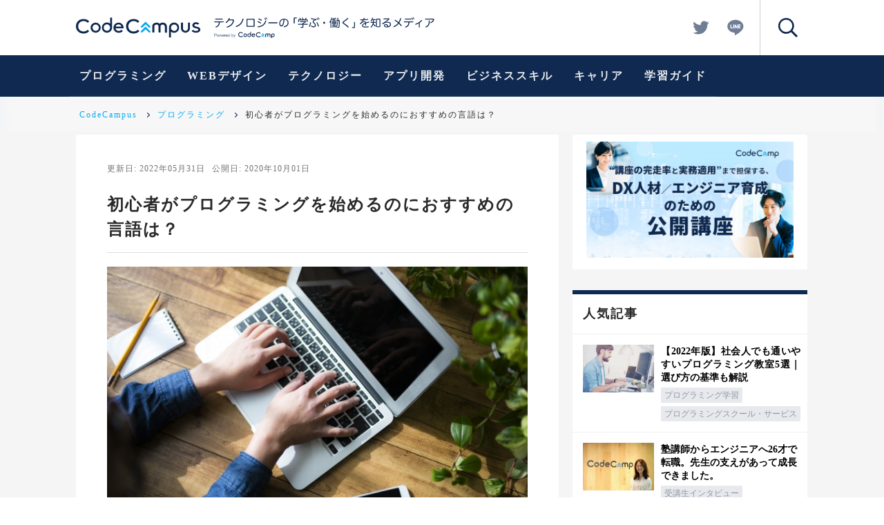

--- FILE ---
content_type: text/html; charset=utf-8
request_url: https://blog.codecamp.jp/programming-language-recommend
body_size: 30648
content:
<!DOCTYPE html><html lang="ja"><head><link rel="apple-touch-icon" type="image/png" href="/assets/webclip-9ba4ff1c88aec51d20b31d79dff42a62064a75f29856fb905e0141ea525682b1.png" /><link rel="icon" type="image/x-icon" href="/assets/favicon-0b8c42f9aa606868098ca847ef467a9e8405eb1d64a3229ad7907b0710b341a4.ico" /><meta charset="UTF-8">
<title>初心者がプログラミングを始めるのにおすすめの言語は？ | CodeCampus</title>
<link rel="canonical" href="https://blog.codecamp.jp/programming-language-recommend">
<meta property="og:title" content="初心者がプログラミングを始めるのにおすすめの言語は？">
<meta property="og:type" content="blog">
<meta property="og:url" content="https://blog.codecamp.jp/programming-language-recommend">
<meta property="og:image" content="https://mash-jp.cdn.codecamp.jp/production/posts/35001/8ff5b94f5ad33d8b590031c6c8602f69f33f31ee.35012.desktop.jpeg?1601721218">
<meta property="og:site_name" content="CodeCampus">
<meta property="og:locale" content="ja_JP">
<meta property="og:canonical" content="https://blog.codecamp.jp/programming-language-recommend">
<meta name="twitter:card" content="summary_large_image">
<meta name="twitter:site" content="@codecamp_JP">
<meta property="fb:app_id" content="274108252748763"><meta content="width=device-width,initial-scale=1.0,minimum-scale=1.0,maximum-scale=1.0,user-scalable=0" name="viewport" /><meta name="csrf-param" content="authenticity_token" />
<meta name="csrf-token" content="_t9YBzow3jE-hDWFcrD4VN4ODuOJF3Hz-EmEhYZZNz7dqDRzHC_ijQwY6Qq8pEJqs8Qfovh-fuHZ79wAQdLF_g" /><link rel="stylesheet" href="/assets/service/application-3244bc1f90c0c125ec5a18314df678bbed9d00fc45ac97c9280470bdf490f48c.css" media="all" data-turbolinks-track="reload" defer="defer" /><style>.async-hide{opacity:0 !important}</style><script>(function(a,s,y,n,c,h,i,d,e){s.className+=' '+y;h.start=1*new Date;
h.end=i=function(){s.className=s.className.replace(RegExp(' ?'+y),'')};
(a[n]=a[n]||[]).hide=h;setTimeout(function(){i();h.end=null},c);h.timeout=c;
})(window,document.documentElement,'async-hide','dataLayer',4000,
{'GTM-KXDPTNL':true});

(function(i,s,o,g,r,a,m){i['GoogleAnalyticsObject']=r;i[r]=i[r]||function(){
(i[r].q=i[r].q||[]).push(arguments)},i[r].l=1*new Date();a=s.createElement(o),
m=s.getElementsByTagName(o)[0];a.async=1;a.src=g;m.parentNode.insertBefore(a,m)
})(window,document,'script','https://www.google-analytics.com/analytics.js','ga');

(function(w,d,s,l,i){w[l]=w[l]||[];w[l].push({'gtm.start':
new Date().getTime(),event:'gtm.js'});var f=d.getElementsByTagName(s)[0],
j=d.createElement(s),dl=l!='dataLayer'?'&l='+l:'';j.async=true;j.src=
'https://www.googletagmanager.com/gtm.js?id='+i+dl;f.parentNode.insertBefore(j,f);
})(window,document,'script','dataLayer','GTM-WKSF8X5');

ga('create', 'UA-46144973-1', 'auto', {allowLinker: true});
ga('require', 'GTM-KXDPTNL');</script><script type="application/ld+json">{"@context":"https://schema.org","@type":"WebSite","name":"CodeCampus","url":"https://blog.codecamp.jp/","potentialAction":{"@type":"SearchAction","target":"https%3A%2F%2Fblog.codecamp.jp%2Fsearch%2F%257Bsearch_term%257D","query-input":"required name=search_term"}}</script><script src="/assets/packs/service-b4275dc43ac196c11d9d6e47ac447db8201c88a361f1bd1060698b6d58db6c14.js"></script></head><body data-menu-open="false"><svg id="svgs" style="display: none;" version="1.1" xmlns="http://www.w3.org/2000/svg"><symbol id="svgs-catchphrase" viewBox="0 0 318.49 31.024">
  <g id='catchphrase1'>
    <path d='M69.048,26.186l-.925-.537,2.572-2.57,2.574,2.571-.926.535-1.65-1.647Zm1.647.788,1.65,1.647.926-.535L70.7,25.515l-2.573,2.571.925.535Z'/>
  </g>
  <g id='catchphrase2'>
    <path  d='M2.417,23.836a1.6,1.6,0,0,1,.522.081,1.119,1.119,0,0,1,.4.24,1.071,1.071,0,0,1,.257.387,1.524,1.524,0,0,1,0,1.032,1.055,1.055,0,0,1-.257.387,1.092,1.092,0,0,1-.4.24,1.544,1.544,0,0,1-.522.081H.923V28.12H.515V23.836Zm-.09,2.1a1.047,1.047,0,0,0,.69-.216.955.955,0,0,0,0-1.32,1.058,1.058,0,0,0-.69-.216H.923v1.75Zm3.83-.87a1.361,1.361,0,0,1,.459.354,1.546,1.546,0,0,1,.283.519,2.151,2.151,0,0,1,0,1.266,1.527,1.527,0,0,1-.283.519,1.313,1.313,0,0,1-.459.35,1.435,1.435,0,0,1-.626.129,1.457,1.457,0,0,1-.627-.129,1.313,1.313,0,0,1-.459-.35,1.536,1.536,0,0,1-.283-.519,2.151,2.151,0,0,1,0-1.266,1.555,1.555,0,0,1,.283-.519,1.371,1.371,0,0,1,.459-.354,1.553,1.553,0,0,1,1.253,0Zm-1.1.3a1.046,1.046,0,0,0-.338.3,1.382,1.382,0,0,0-.205.423,1.725,1.725,0,0,0,0,.966,1.36,1.36,0,0,0,.205.423,1,1,0,0,0,1.288.3,1.038,1.038,0,0,0,.339-.3,1.358,1.358,0,0,0,.2-.423,1.743,1.743,0,0,0,0-.966,1.379,1.379,0,0,0-.2-.423A1,1,0,0,0,5.057,25.366Zm2.592-.342.792,2.65h.012l.756-2.65h.424l.756,2.65H10.4l.792-2.65h.4l-1,3.1h-.414l-.761-2.6H9.408l-.756,2.6H8.238l-.992-3.1ZM12.283,27.1a1.159,1.159,0,0,0,.183.393,1.055,1.055,0,0,0,.318.288.881.881,0,0,0,.462.114.91.91,0,0,0,.65-.216,1.134,1.134,0,0,0,.324-.576H14.6a1.51,1.51,0,0,1-.441.816,1.308,1.308,0,0,1-.909.288,1.426,1.426,0,0,1-.633-.129,1.159,1.159,0,0,1-.435-.354,1.546,1.546,0,0,1-.25-.522,2.366,2.366,0,0,1-.081-.627,2.26,2.26,0,0,1,.081-.6,1.638,1.638,0,0,1,.25-.525,1.249,1.249,0,0,1,.435-.372,1.348,1.348,0,0,1,.633-.141,1.228,1.228,0,0,1,1.065.543,1.651,1.651,0,0,1,.237.558,2.457,2.457,0,0,1,.06.639H12.227A1.627,1.627,0,0,0,12.283,27.1Zm1.873-1.155a1.141,1.141,0,0,0-.2-.35.982.982,0,0,0-.305-.246.892.892,0,0,0-.409-.093.9.9,0,0,0-.414.093.982.982,0,0,0-.305.246,1.216,1.216,0,0,0-.2.354,1.726,1.726,0,0,0-.1.411h2.006a1.384,1.384,0,0,0-.077-.417Zm1.31-.918v.723h.013a1.136,1.136,0,0,1,1.17-.768v.378a1.151,1.151,0,0,0-.469.069,1.052,1.052,0,0,0-.362.231,1.022,1.022,0,0,0-.238.357,1.213,1.213,0,0,0-.084.453v1.65h-.378V25.024ZM17.287,27.1a1.159,1.159,0,0,0,.183.393,1.018,1.018,0,0,0,.318.288.881.881,0,0,0,.462.114.91.91,0,0,0,.65-.216,1.145,1.145,0,0,0,.324-.576H19.6a1.51,1.51,0,0,1-.441.816,1.308,1.308,0,0,1-.909.288,1.423,1.423,0,0,1-.633-.129,1.151,1.151,0,0,1-.435-.354,1.546,1.546,0,0,1-.25-.522,2.366,2.366,0,0,1-.081-.627,2.26,2.26,0,0,1,.081-.6,1.638,1.638,0,0,1,.25-.525,1.259,1.259,0,0,1,.435-.372,1.345,1.345,0,0,1,.633-.141,1.228,1.228,0,0,1,1.065.543,1.651,1.651,0,0,1,.237.558,2.457,2.457,0,0,1,.06.639H17.233A1.675,1.675,0,0,0,17.287,27.1Zm1.872-1.155a1.107,1.107,0,0,0-.2-.35.975.975,0,0,0-.306-.246.885.885,0,0,0-.408-.093.9.9,0,0,0-.414.093.982.982,0,0,0-.3.246,1.216,1.216,0,0,0-.2.354,1.726,1.726,0,0,0-.1.411h2a1.386,1.386,0,0,0-.074-.417ZM22.5,28.122v-.59h-.011a.884.884,0,0,1-.178.276,1.118,1.118,0,0,1-.267.213,1.35,1.35,0,0,1-.321.135,1.215,1.215,0,0,1-.339.05,1.361,1.361,0,0,1-.615-.129,1.235,1.235,0,0,1-.435-.354,1.51,1.51,0,0,1-.258-.522,2.382,2.382,0,0,1,0-1.254,1.527,1.527,0,0,1,.258-.522,1.265,1.265,0,0,1,.435-.357,1.464,1.464,0,0,1,.954-.09,1.2,1.2,0,0,1,.31.129,1.106,1.106,0,0,1,.254.213.879.879,0,0,1,.171.294h.012V23.836h.378V28.12Zm-2.073-1.073a1.322,1.322,0,0,0,.18.423.98.98,0,0,0,.315.3.861.861,0,0,0,.462.117,1.006,1.006,0,0,0,.507-.117.977.977,0,0,0,.336-.3,1.234,1.234,0,0,0,.186-.423,2.024,2.024,0,0,0,0-.954,1.251,1.251,0,0,0-.186-.423,1,1,0,0,0-.336-.3,1.028,1.028,0,0,0-.507-.117.879.879,0,0,0-.462.117,1,1,0,0,0-.315.3,1.341,1.341,0,0,0-.18.423A2.024,2.024,0,0,0,20.425,27.049Zm5.187-3.213v1.776h.012a.914.914,0,0,1,.171-.294,1.133,1.133,0,0,1,.255-.213,1.168,1.168,0,0,1,.312-.129,1.465,1.465,0,0,1,.336-.042,1.36,1.36,0,0,1,.615.132,1.265,1.265,0,0,1,.435.357,1.518,1.518,0,0,1,.258.522,2.382,2.382,0,0,1,0,1.254,1.5,1.5,0,0,1-.258.522,1.224,1.224,0,0,1-.435.354,1.361,1.361,0,0,1-.615.129,1.3,1.3,0,0,1-.675-.174.991.991,0,0,1-.429-.5h-.011v.588h-.35V23.836ZM27.655,26.1a1.341,1.341,0,0,0-.18-.423,1,1,0,0,0-.315-.3.879.879,0,0,0-.462-.117,1.028,1.028,0,0,0-.507.117,1,1,0,0,0-.336.3,1.251,1.251,0,0,0-.186.423,2.024,2.024,0,0,0,0,.954,1.234,1.234,0,0,0,.186.423.987.987,0,0,0,.336.3,1.006,1.006,0,0,0,.507.117.861.861,0,0,0,.462-.117.98.98,0,0,0,.315-.3,1.322,1.322,0,0,0,.18-.423A1.962,1.962,0,0,0,27.655,26.1Zm1.078-1.071,1.021,2.64.954-2.64h.375l-1.345,3.564a3.052,3.052,0,0,1-.155.327.753.753,0,0,1-.159.2.516.516,0,0,1-.2.108,1.062,1.062,0,0,1-.3.033l-.177-.009a.352.352,0,0,1-.111-.021v-.318l.129.021a.932.932,0,0,0,.129.009.49.49,0,0,0,.207-.036.409.409,0,0,0,.14-.1.539.539,0,0,0,.1-.153c.028-.06.058-.126.09-.2l.132-.35L28.33,25.024Zm37.644,2.153a3.387,3.387,0,0,1-.76.486,2.243,2.243,0,0,1-.287.106,2.959,2.959,0,0,1-.877.127,2.8,2.8,0,0,1-1.357-.332,2.386,2.386,0,0,1-.95-.919,2.732,2.732,0,0,1,0-2.62,2.4,2.4,0,0,1,.95-.919,2.826,2.826,0,0,1,1.357-.332,3.026,3.026,0,0,1,.877.127,2.591,2.591,0,0,1,.287.106,3.422,3.422,0,0,1,.76.486l.2.161.985-.51h0a3.39,3.39,0,0,0-1.3-1.083,4.561,4.561,0,0,0-1.828-.38,3.573,3.573,0,0,0-3.668,2.64,4.134,4.134,0,0,0-.13,1.014,4.713,4.713,0,0,0,.129,1.011,3.393,3.393,0,0,0,.934,1.612,3.781,3.781,0,0,0,2.735,1.031,4.544,4.544,0,0,0,1.828-.38,3.364,3.364,0,0,0,1.3-1.083h0l-.985-.509Zm-25.739-.25a3.391,3.391,0,0,1-.76.487,2.4,2.4,0,0,1-.287.1,2.953,2.953,0,0,1-.876.127,2.794,2.794,0,0,1-1.358-.332,2.386,2.386,0,0,1-.95-.919,2.738,2.738,0,0,1,0-2.62,2.4,2.4,0,0,1,.95-.919,2.827,2.827,0,0,1,1.358-.332,3.019,3.019,0,0,1,.876.127,2.591,2.591,0,0,1,.287.106,3.422,3.422,0,0,1,.76.486l.2.161.984-.51h0a3.39,3.39,0,0,0-1.3-1.083,4.561,4.561,0,0,0-1.828-.38,3.573,3.573,0,0,0-3.668,2.64,4.134,4.134,0,0,0-.13,1.014,4.713,4.713,0,0,0,.129,1.011,3.393,3.393,0,0,0,.934,1.612,3.773,3.773,0,0,0,2.735,1.031,4.51,4.51,0,0,0,1.828-.38,3.364,3.364,0,0,0,1.3-1.083h0l-.985-.508ZM83.625,28.1l0,2.919H82.547v-4.7a2.62,2.62,0,0,1,.765-2.128,2.541,2.541,0,0,1,1.85-.757,2.453,2.453,0,0,1,1.818.759A2.5,2.5,0,0,1,87.722,26a2.59,2.59,0,0,1-.736,1.85,2.414,2.414,0,0,1-1.824.775,2.944,2.944,0,0,1-.844-.136,1.578,1.578,0,0,1-.694-.388Zm1.561-3.653a1.46,1.46,0,0,0-1.1.471,1.568,1.568,0,0,0-.45,1.114,1.539,1.539,0,0,0,.451,1.113,1.491,1.491,0,0,0,1.116.46,1.427,1.427,0,0,0,1.093-.471,1.6,1.6,0,0,0,.436-1.125,1.518,1.518,0,0,0-.459-1.092,1.457,1.457,0,0,0-1.086-.469Zm-4.805,4.054V25.64a1.189,1.189,0,0,0-.3-.8.9.9,0,0,0-.728-.336,1.181,1.181,0,0,0-.718.261.757.757,0,0,0-.328.6v3.144H77.219V25.385a.866.866,0,0,0-.243-.65,1,1,0,0,0-.7-.239,1.073,1.073,0,0,0-.773.294.98.98,0,0,0-.323.761v2.955H74.07V25.459a1.931,1.931,0,0,1,.7-1.514,2.45,2.45,0,0,1,1.493-.465,3.174,3.174,0,0,1,.893.121,1.3,1.3,0,0,1,.667.462,2.119,2.119,0,0,1,.69-.462,2.231,2.231,0,0,1,.815-.155,2.362,2.362,0,0,1,1.482.488,1.976,1.976,0,0,1,.679,1.515v3.057ZM52.45,23.943l0-2.953H53.5v4.584a2.705,2.705,0,0,1-.765,2.242,2.545,2.545,0,0,1-1.875.767,2.419,2.419,0,0,1-1.8-.756,2.5,2.5,0,0,1-.736-1.807,2.6,2.6,0,0,1,.736-1.856,2.449,2.449,0,0,1,1.847-.773,2.368,2.368,0,0,1,.838.144,2.154,2.154,0,0,1,.706.409Zm-1.6.464a1.457,1.457,0,0,0-1.1.472A1.574,1.574,0,0,0,49.3,26a1.54,1.54,0,0,0,.45,1.1,1.44,1.44,0,0,0,1.086.473,1.5,1.5,0,0,0,1.12-.461,1.617,1.617,0,0,0,0-2.237,1.488,1.488,0,0,0-1.108-.46Zm-5.743,4.176a2.453,2.453,0,0,1-1.824-.762,2.5,2.5,0,0,1-.75-1.812,2.439,2.439,0,0,1,.75-1.778,2.564,2.564,0,0,1,3.626,0l.005,0a2.5,2.5,0,0,1,.742,1.818,2.538,2.538,0,0,1-2.549,2.529h0Zm.034-4.087a1.5,1.5,0,0,0-1.1.45,1.539,1.539,0,0,0-.006,2.174,1.5,1.5,0,0,0,1.105.446,1.539,1.539,0,0,0,1.095-2.612A1.451,1.451,0,0,0,45.141,24.5Zm11.821,4.11a2.637,2.637,0,0,1-1.922-.725,2.446,2.446,0,0,1-.742-1.817,2.527,2.527,0,0,1,2.45-2.6h.143a2.535,2.535,0,0,1,2.668,2.694l0,.186H55.423l.01.061a1.389,1.389,0,0,0,.5.877,1.576,1.576,0,0,0,1.024.326,1.791,1.791,0,0,0,1.247-.48l.989.453a2.474,2.474,0,0,1-.91.761A3.047,3.047,0,0,1,56.962,28.606Zm-.007-4.185a1.623,1.623,0,0,0-.973.3,1.7,1.7,0,0,0-.488.667l-.035.074H58.4l-.02-.067a1.316,1.316,0,0,0-.522-.706A1.536,1.536,0,0,0,56.955,24.421Z'/>
  </g>
  <g id='catchphrase3'>
    <path  d='M.813,7.215c-.367,0-.56-.288-.56-.656a.559.559,0,0,1,.49-.62h0a.6.6,0,0,1,.085,0H13.308a.55.55,0,0,1,.58.519h0a.528.528,0,0,1-.005.105c0,.368-.176.656-.56.656H8.253a8.542,8.542,0,0,1-1.248,4.719,6.445,6.445,0,0,1-3.856,2.7,1.376,1.376,0,0,1-.35.05.591.591,0,0,1-.592-.384.9.9,0,0,1-.05-.288.635.635,0,0,1,.464-.64,5.188,5.188,0,0,0,3.25-2.271,7.233,7.233,0,0,0,.96-3.888ZM11.917,1.9c.4,0,.575.288.575.656a.607.607,0,0,1-.54.669H2.189A.607.607,0,0,1,1.611,2.6V2.559a.577.577,0,0,1,.5-.65A.566.566,0,0,1,2.189,1.9Zm9.566,2.528a12.836,12.836,0,0,1-3.616,3.7.839.839,0,0,1-.416.128.7.7,0,0,1-.332-1.3A11.394,11.394,0,0,0,21.373,1.5.636.636,0,0,1,22,1.039a1.13,1.13,0,0,1,.288.05.59.59,0,0,1,.5.574.9.9,0,0,1-.033.208,6.468,6.468,0,0,1-.624,1.312l5-.1a1.483,1.483,0,0,1,1.658,1.285h0a1.508,1.508,0,0,1,.006.315,2.754,2.754,0,0,1-.064.608c-.96,4.528-4.144,8.192-9.6,9.5a.726.726,0,0,1-.192.016.639.639,0,0,1-.658-.466,1.283,1.283,0,0,1-.032-.24.611.611,0,0,1,.532-.607c4.672-1.232,7.536-4.079,8.5-8.415a1.979,1.979,0,0,0,.029-.288c0-.3-.159-.447-.608-.447h-.064Zm21.135-1.92a1.119,1.119,0,0,1-.031.224A15.85,15.85,0,0,1,39.211,9.7a14.329,14.329,0,0,1-6.862,4.319,1.358,1.358,0,0,1-.336.05.581.581,0,0,1-.592-.5.9.9,0,0,1-.05-.272.647.647,0,0,1,.5-.64,13.549,13.549,0,0,0,6.272-3.983,14.594,14.594,0,0,0,3.01-6.242c.095-.4.32-.592.639-.592a1.888,1.888,0,0,1,.272.032.642.642,0,0,1,.56.64ZM58.7,12.046a1.545,1.545,0,0,1-1.711,1.76H48.605a1.552,1.552,0,0,1-1.712-1.76V4.063a1.564,1.564,0,0,1,1.712-1.776h8.384A1.557,1.557,0,0,1,58.7,4.063Zm-2.191.432c.607,0,.767-.144.767-.7V4.319c0-.56-.16-.72-.767-.72H49.083c-.608,0-.767.144-.767.72v7.455c0,.576.159.7.767.7ZM67.613,7.649a.656.656,0,0,1,.32.56,1.015,1.015,0,0,1-.112.432.687.687,0,0,1-.608.336.732.732,0,0,1-.432-.144,23.083,23.083,0,0,0-3.6-1.95.529.529,0,0,1-.35-.5A.709.709,0,0,1,62.944,6a.587.587,0,0,1,.544-.368.92.92,0,0,1,.336.064A25.871,25.871,0,0,1,67.613,7.649Zm7.9-2.35a1.557,1.557,0,0,1-.031.256,12.144,12.144,0,0,1-4.368,6.528,14.475,14.475,0,0,1-7.232,2.464h-.1a.664.664,0,0,1-.717-.6h0v-.05a.268.268,0,0,1-.016-.112.6.6,0,0,1,.574-.625h0q.033,0,.066,0a13.159,13.159,0,0,0,6.655-2.24,10.47,10.47,0,0,0,3.808-5.744.616.616,0,0,1,.608-.543.742.742,0,0,1,.256.032.651.651,0,0,1,.5.635ZM69.053,4.223a.751.751,0,0,1-.1.368.694.694,0,0,1-.624.368.622.622,0,0,1-.368-.112,23.059,23.059,0,0,0-3.5-1.856.544.544,0,0,1-.367-.528.611.611,0,0,1,.111-.35.686.686,0,0,1,.592-.368.991.991,0,0,1,.35.064,22.349,22.349,0,0,1,3.57,1.84A.72.72,0,0,1,69.053,4.223ZM73.26,1.1a.527.527,0,0,1,.417.176,9.92,9.92,0,0,1,1.375,1.792.814.814,0,0,1,.112.416.49.49,0,0,1-.526.451h0a.427.427,0,0,1-.416-.272,10.6,10.6,0,0,0-1.263-1.744.589.589,0,0,1-.16-.384.471.471,0,0,1,.463-.434Zm1.809-.96A.606.606,0,0,1,75.5.335a9.443,9.443,0,0,1,1.311,1.744.858.858,0,0,1,.1.4.489.489,0,0,1-.5.45A.449.449,0,0,1,76,2.674a9.667,9.667,0,0,0-1.2-1.7A.5.5,0,0,1,74.6.562.483.483,0,0,1,75.069.143Zm3.968,8.624c-.4,0-.624-.256-.624-.688a.637.637,0,0,1,.549-.715.694.694,0,0,1,.091,0H91.2a.636.636,0,0,1,.645.626.586.586,0,0,1,0,.094c0,.432-.224.688-.624.688Zm21.76.912a6.533,6.533,0,0,1-1.584,2.895,2.609,2.609,0,0,1-1.84.7c-1.664,0-2.991-1.616-2.991-4.3,0-3.984,2.783-6.864,7.15-6.864,3.776,0,6.271,2.464,6.271,5.984a5.658,5.658,0,0,1-2.639,5.023,8.6,8.6,0,0,1-3.36,1.15.7.7,0,0,1-.176.016.618.618,0,0,1-.672-.56.573.573,0,0,1-.016-.16.625.625,0,0,1,.576-.624,7.327,7.327,0,0,0,3.2-1.15,4.544,4.544,0,0,0,1.744-3.728A4.528,4.528,0,0,0,101.852,3.3,26.431,26.431,0,0,1,100.8,9.679Zm-5.12-.72c0,1.919.816,2.927,1.664,2.927a1.471,1.471,0,0,0,1.072-.464,5.547,5.547,0,0,0,1.1-2.191,24.019,24.019,0,0,0,1.008-5.888,5.274,5.274,0,0,0-4.85,5.616ZM119.2.335a.539.539,0,0,1,.576.608.55.55,0,0,1-.47.62h0a.538.538,0,0,1-.106,0H117.18a.491.491,0,0,0-.544.43.543.543,0,0,0,0,.114V8.527a.578.578,0,0,1-.576.581h0a.524.524,0,0,1-.079-.005c-.416,0-.656-.224-.656-.576V1.743c0-.992.384-1.408,1.424-1.408ZM129.277,9.6h6.111c.305,0,.464.208.464.544s-.159.576-.464.576h-6.111v3.1c0,1.024-.544,1.456-2.05,1.456a6.962,6.962,0,0,1-1.664-.192.533.533,0,0,1-.384-.56.744.744,0,0,1,.016-.176.521.521,0,0,1,.5-.432.366.366,0,0,1,.128.016,5.66,5.66,0,0,0,1.28.192c.768,0,.96-.144.96-.56v-2.85H121.9c-.305,0-.464-.24-.464-.576s.159-.544.464-.544h6.159V8.655c0-.3.256-.45.608-.45a.726.726,0,0,1,.192.016,14.689,14.689,0,0,0,2.56-1.328c.08-.05.128-.1.128-.128,0-.05-.08-.08-.208-.08h-6.7c-.3,0-.464-.256-.464-.56,0-.336.16-.56.464-.56h7.76a.766.766,0,0,1,.829.7h0c0,.023,0,.047,0,.071a1.045,1.045,0,0,1-.432.8,16.9,16.9,0,0,1-3.52,1.968Zm4.832-6.543c.943,0,1.423.415,1.423,1.3V6.367c0,.3-.224.48-.607.48-.35,0-.592-.176-.592-.48V4.559c0-.336-.177-.432-.5-.432H123.406c-.321,0-.48.1-.48.432V6.367c0,.3-.241.48-.608.48s-.608-.176-.608-.48V4.349c0-.88.479-1.3,1.407-1.3h1.566a15.722,15.722,0,0,0-1.12-1.584.4.4,0,0,1-.1-.256.5.5,0,0,1,.368-.45A.641.641,0,0,1,124.123.7a.606.606,0,0,1,.48.256,14.509,14.509,0,0,1,1.38,2.1h2.272a12.511,12.511,0,0,0-.864-1.744.4.4,0,0,1-.08-.256.485.485,0,0,1,.4-.45,1.706,1.706,0,0,1,.256-.032.586.586,0,0,1,.528.32,12.748,12.748,0,0,1,.96,2.16h1.76a10.709,10.709,0,0,0,1.36-2.1.5.5,0,0,1,.479-.3.92.92,0,0,1,.336.064c.257.1.385.256.385.45a.539.539,0,0,1-.08.256,12.452,12.452,0,0,1-1.168,1.632Zm6.35,4.879a.821.821,0,0,1-.016.192,23.928,23.928,0,0,1-1.65,5.136.771.771,0,0,1-.673.464.722.722,0,0,1-.32-.064.642.642,0,0,1-.383-.576.966.966,0,0,1,.095-.384,20.7,20.7,0,0,0,1.617-4.9.57.57,0,0,1,.591-.5.821.821,0,0,1,.192.016.6.6,0,0,1,.55.608ZM145.9,3.52a19.827,19.827,0,0,1-5.3-.928.586.586,0,0,1-.384-.576.813.813,0,0,1,.05-.272.555.555,0,0,1,.544-.4.872.872,0,0,1,.272.05A34.01,34.01,0,0,0,147.6,2.559a.651.651,0,0,1,.656.644h0V3.3a.659.659,0,0,1-.528.672c-1.9.512-3.68,1.424-3.68,2.368,0,.656.288.992,1.568,2.112a4.175,4.175,0,0,1,1.728,3.2c0,1.792-1.28,2.864-3.3,2.864a5.047,5.047,0,0,1-3.362-1.312.743.743,0,0,1-.272-.528.634.634,0,0,1,.192-.45.753.753,0,0,1,.528-.24.605.605,0,0,1,.432.176,3.747,3.747,0,0,0,2.42,1.042c1.264,0,1.984-.608,1.984-1.584,0-.8-.4-1.535-1.5-2.527-1.28-1.136-1.7-1.728-1.7-2.7,0-1.232,1.344-2.288,3.15-2.768Zm5.809,9.279a.648.648,0,0,1-.48.64.969.969,0,0,1-.207.032.625.625,0,0,1-.624-.544,19.912,19.912,0,0,0-2-4.8.54.54,0,0,1-.08-.3.628.628,0,0,1,.384-.56.928.928,0,0,1,.272-.05.611.611,0,0,1,.576.32,20.745,20.745,0,0,1,2.144,5.072A.79.79,0,0,1,151.708,12.8Zm-2.8-11.567a.526.526,0,0,1,.416.176A9.918,9.918,0,0,1,150.7,3.2a.8.8,0,0,1,.113.416.49.49,0,0,1-.528.45h0a.425.425,0,0,1-.416-.272A10.661,10.661,0,0,0,148.6,2.049a.589.589,0,0,1-.16-.384.471.471,0,0,1,.463-.434ZM150.669.207A.6.6,0,0,1,151.1.4a9.4,9.4,0,0,1,1.312,1.744.871.871,0,0,1,.1.4.491.491,0,0,1-.5.448.45.45,0,0,1-.416-.256,9.7,9.7,0,0,0-1.2-1.7A.494.494,0,0,1,150.2.623.483.483,0,0,1,150.669.207Zm10.144,7.742a1.44,1.44,0,1,1-1.44-1.44,1.44,1.44,0,0,1,1.44,1.44Zm7.616.64a13.717,13.717,0,0,1,.144-1.92,10.478,10.478,0,0,1-.607,1.136.584.584,0,0,1-.48.288.641.641,0,0,1-.369-.128.583.583,0,0,1-.239-.464.5.5,0,0,1,.111-.336,17.314,17.314,0,0,0,2.75-6.223.489.489,0,0,1,.512-.416.7.7,0,0,1,.176.016c.3.064.48.224.48.48a.8.8,0,0,1-.032.176,22.53,22.53,0,0,1-1.263,3.632V14.958c0,.3-.241.45-.608.45-.35,0-.577-.144-.577-.45Zm5.854,4.641c.608-.08,1.184-.16,1.728-.256a.216.216,0,0,1,.1-.016.406.406,0,0,1,.431.368v.1a.642.642,0,0,1-.05.256,12.434,12.434,0,0,0,1.616-4.463,33.951,33.951,0,0,0,.416-4.112h-.9c-.287,0-.45-.224-.45-.56,0-.32.161-.544.45-.544h.944c.032-.9.05-1.856.05-2.912,0-.288.224-.464.576-.464s.576.176.576.48c-.016,1.04-.032,2-.064,2.9h.912c.944,0,1.392.4,1.392,1.36a51.123,51.123,0,0,1-.576,8.511,1.44,1.44,0,0,1-1.553,1.317.25.25,0,0,1-.047,0,5.481,5.481,0,0,1-1.184-.112.5.5,0,0,1-.416-.512.831.831,0,0,1,.016-.192.481.481,0,0,1,.48-.432.573.573,0,0,1,.16.016,4.318,4.318,0,0,0,.816.1c.3,0,.544-.08.656-.656a47.975,47.975,0,0,0,.512-7.535V5.549c0-.368-.16-.447-.48-.447h-.736a36.172,36.172,0,0,1-.464,4.319,13.189,13.189,0,0,1-2.112,5.425.763.763,0,0,1-.592.35.518.518,0,0,1-.3-.1.5.5,0,0,1-.287-.45.624.624,0,0,1,.175-.416q.192-.24.384-.528a.611.611,0,0,1-.4.224,47.5,47.5,0,0,1-5.167.656h-.032a.5.5,0,0,1-.543-.462h0a.417.417,0,0,1,0-.05v-.05a.469.469,0,0,1,.4-.524.491.491,0,0,1,.077,0c.784-.016,1.65-.08,2.5-.16v-1.21h-2.32c-.24,0-.368-.24-.368-.512s.128-.464.368-.464h2.32v-.975h-1.456c-.816,0-1.2-.321-1.2-1.15V6.449c0-.832.384-1.15,1.2-1.15h1.456v-.95h-2.4c-.256,0-.4-.208-.4-.48,0-.288.144-.5.4-.5h2.4V2.431c-.624.08-1.232.128-1.776.176h-.05c-.32,0-.464-.176-.48-.48V2.1a.406.406,0,0,1,.361-.449h0q.035,0,.069,0a18.974,18.974,0,0,0,4.624-.816A1.125,1.125,0,0,1,176.25.8a.489.489,0,0,1,.464.32.614.614,0,0,1,.064.272.44.44,0,0,1-.35.432,14.837,14.837,0,0,1-2.144.464v1.09h2.4c.256,0,.4.208.4.48,0,.288-.144.5-.4.5h-2.4V5.3h1.536c.816,0,1.2.32,1.2,1.15V9.021c0,.831-.384,1.15-1.2,1.15h-1.537v.978H176.3c.239,0,.383.193.383.464s-.144.512-.383.512h-2.017Zm-2.255-7.087c-.288,0-.432.064-.432.368V7.3h1.7V6.145ZM171.6,8.127v.816c0,.3.144.384.432.384h1.264v-1.2Zm4.463-.832V6.511c0-.3-.128-.368-.431-.368h-1.345v1.15Zm-.431,2.032c.3,0,.431-.08.431-.384V8.127h-1.776v1.2Zm18.625-7.616a.725.725,0,0,1-.256.544,44.216,44.216,0,0,1-6.16,4.75c-.368.24-.45.4-.45.624s.128.368.56.64a53.551,53.551,0,0,1,6.61,5.105.84.84,0,0,1,.288.625.818.818,0,0,1-.192.528.7.7,0,0,1-.544.272.783.783,0,0,1-.56-.256,53.057,53.057,0,0,0-6.72-5.394c-.735-.5-.976-.912-.976-1.5a1.826,1.826,0,0,1,1.04-1.6,42.2,42.2,0,0,0,6.064-4.783.781.781,0,0,1,.526-.223.9.9,0,0,1,.528.192A.618.618,0,0,1,194.253,1.711Zm5.937,13.855a.53.53,0,0,1-.58-.477.524.524,0,0,1,0-.131c0-.35.16-.624.576-.624h2a.494.494,0,0,0,.558-.42h0a.506.506,0,0,0,0-.123V7.375a.577.577,0,0,1,.576-.581h0a.524.524,0,0,1,.079.005c.416,0,.656.224.656.576v6.783c0,.992-.384,1.408-1.424,1.408Zm14.3-8.527a5.458,5.458,0,0,1,3.136-1.312A1.993,1.993,0,0,1,219.837,7.6c1.44-.512,2.831-.944,3.935-1.264a1.786,1.786,0,0,1,.272-.032.582.582,0,0,1,.592.432,1.572,1.572,0,0,1,.032.256.58.58,0,0,1-.512.592c-1.167.3-2.671.7-4.208,1.264.033.576.05,1.136.05,1.712,0,.3,0,.607-.016.911a.582.582,0,0,1-.556.609.386.386,0,0,1-.068,0,.543.543,0,0,1-.593-.488h0a.474.474,0,0,1,0-.119V9.231c-2.24.863-3.232,1.823-3.232,2.815,0,.944,1.04,1.44,3.3,1.44a26.368,26.368,0,0,0,4.319-.35,1.121,1.121,0,0,1,.224-.016.55.55,0,0,1,.592.5.58.58,0,0,1,.016.16.645.645,0,0,1-.592.656,26.9,26.9,0,0,1-4.463.336c-3.008,0-4.7-.832-4.7-2.672,0-1.52,1.472-3.007,4.45-4.079-.1-.976-.576-1.25-1.28-1.25-1.36,0-3.12,1.056-5.04,3.008a.7.7,0,0,1-.512.24.6.6,0,0,1-.432-.193.632.632,0,0,1-.208-.479.718.718,0,0,1,.224-.512,24.037,24.037,0,0,0,3.792-4.592h-.736c-.8,0-1.712-.016-2.432-.05a.563.563,0,0,1-.566-.56h0V3.535a.61.61,0,0,1,.576-.592h.05c.75.064,1.776.08,2.832.08h.912a10.531,10.531,0,0,0,.8-1.744.6.6,0,0,1,.591-.464,1.12,1.12,0,0,1,.224.032c.32.064.5.256.5.5a.608.608,0,0,1-.064.272c-.192.464-.4.9-.64,1.376a50.382,50.382,0,0,0,5.023-.5.44.44,0,0,1,.144-.016.541.541,0,0,1,.576.5h0V3.1a.588.588,0,0,1-.544.592,51.437,51.437,0,0,1-5.84.512,11.019,11.019,0,0,1-2.192,2.736Zm16.832-3.15c-.016.976-.032,1.968-.112,2.944h2.5c.288,0,.45.256.45.576,0,.336-.16.576-.45.576h-2.64a.829.829,0,0,1-.032.192c-.032.208-.064.416-.1.608a11.435,11.435,0,0,0,2.7,3.3.719.719,0,0,1,.3.56.846.846,0,0,1-.16.45.712.712,0,0,1-.512.272.8.8,0,0,1-.45-.176,13.389,13.389,0,0,1-2.272-2.912,9.574,9.574,0,0,1-2.832,4.288.687.687,0,0,1-.45.192.617.617,0,0,1-.48-.224.631.631,0,0,1-.192-.45.612.612,0,0,1,.224-.45,8.2,8.2,0,0,0,3.108-5.647h-2.767c-.3,0-.464-.224-.464-.56s.16-.592.464-.592h2.9c.079-.976.095-1.968.112-2.944h-1.265a10.742,10.742,0,0,1-1.183,1.936.587.587,0,0,1-.48.272.562.562,0,0,1-.368-.144.54.54,0,0,1-.208-.432.685.685,0,0,1,.144-.4A10.369,10.369,0,0,0,228.8.959a.5.5,0,0,1,.512-.416,1.125,1.125,0,0,1,.208.032.433.433,0,0,1,.4.45,1.286,1.286,0,0,1-.032.224c-.128.48-.289.992-.48,1.5H233.5c.288,0,.45.24.45.56,0,.336-.16.576-.45.576Zm9.439,9.055c0,1.008-.463,1.392-1.44,1.392h-3.279c-.976,0-1.44-.384-1.44-1.392V3.407c0-1.008.464-1.408,1.44-1.408h3.279c.977,0,1.44.4,1.44,1.408Zm-4.911-.224c0,.336.159.45.48.45h2.719c.3,0,.464-.112.464-.45V3.631c0-.35-.16-.45-.464-.45h-2.719c-.32,0-.48.1-.48.45Zm12.112-5.343a8.611,8.611,0,0,1,3.55-.832c2.88,0,4.64,1.52,4.64,3.7,0,2.687-2.45,4.383-6.35,4.383-2.368,0-3.9-.992-3.9-2.48,0-1.25,1.04-2.159,2.608-2.159a3.312,3.312,0,0,1,3.424,3.15c1.632-.384,2.85-1.392,2.85-2.88,0-1.52-1.25-2.624-3.521-2.624-2.127,0-4.063.7-6.687,2.336a.862.862,0,0,1-.432.112.66.66,0,0,1-.576-.3.578.578,0,0,1-.112-.35.69.69,0,0,1,.368-.608,69.167,69.167,0,0,0,8.208-6c-1.744.144-4.192.24-6.24.256a.578.578,0,0,1-.595-.564v-.06c0-.368.191-.656.56-.656,2.159,0,4.9-.08,7.023-.224h.144a.85.85,0,0,1,.8.4.916.916,0,0,1,.128.464.923.923,0,0,1-.3.656,34.1,34.1,0,0,1-4.176,3.3c-.448.3-.992.672-1.44.928Zm.48,3.7c-.832,0-1.312.431-1.312,1.023,0,.736.96,1.344,2.384,1.36.384,0,.784,0,1.168-.032a2.286,2.286,0,0,0-2.24-2.353Zm12.368,3.167a1.056,1.056,0,0,1-.368.08.56.56,0,0,1-.544-.336.959.959,0,0,1-.1-.384.659.659,0,0,1,.45-.608,15.856,15.856,0,0,0,6.064-4.735,44.054,44.054,0,0,0-4.53-3.408.547.547,0,0,1-.256-.48.766.766,0,0,1,.16-.45.654.654,0,0,1,.512-.24.873.873,0,0,1,.5.161,40.7,40.7,0,0,1,4.415,3.279,16.572,16.572,0,0,0,2.225-5.247c.08-.384.239-.608.56-.608a1.15,1.15,0,0,1,.3.05.677.677,0,0,1,.544.672,1.666,1.666,0,0,1-.031.272,20.007,20.007,0,0,1-2.544,5.807,25.907,25.907,0,0,1,3.232,3.488.863.863,0,0,1,.175.512.644.644,0,0,1-.272.528.663.663,0,0,1-.45.176.743.743,0,0,1-.592-.32,33.2,33.2,0,0,0-2.928-3.232,16.94,16.94,0,0,1-6.525,5.021Zm14.528-6.911c-.368,0-.56-.288-.56-.656a.559.559,0,0,1,.49-.62h0a.624.624,0,0,1,.086,0h12.479c.4,0,.576.272.576.656a.55.55,0,0,1-.471.619h0a.526.526,0,0,1-.089,0h-5.069a8.535,8.535,0,0,1-1.25,4.719,6.439,6.439,0,0,1-3.855,2.7,1.382,1.382,0,0,1-.35.05.56.56,0,0,1-.592-.384.9.9,0,0,1-.05-.288.635.635,0,0,1,.464-.64,5.186,5.186,0,0,0,3.25-2.272,7.219,7.219,0,0,0,.96-3.887Zm9.9-5.314c.4,0,.577.288.577.688a.565.565,0,0,1-.484.635h0a.4.4,0,0,1-.092,0h-8.527a.608.608,0,0,1-.578-.638V2.671a.578.578,0,0,1,.5-.65.529.529,0,0,1,.08-.006ZM286.3.719a.639.639,0,0,1,.45.224,8.13,8.13,0,0,1,1.216,1.888.979.979,0,0,1,.08.384.492.492,0,0,1-.532.45H287.5a.431.431,0,0,1-.432-.288,10.006,10.006,0,0,0-1.1-1.84.524.524,0,0,1-.144-.384A.476.476,0,0,1,286.3.719ZM288.172,0a.661.661,0,0,1,.464.208,7.689,7.689,0,0,1,1.184,1.84.936.936,0,0,1,.08.4.469.469,0,0,1-.489.45H289.4a.45.45,0,0,1-.45-.32A9.837,9.837,0,0,0,287.883.783a.588.588,0,0,1-.16-.4A.45.45,0,0,1,288.172,0Zm9.65,14.239a.636.636,0,0,1-.672.56.6.6,0,0,1-.639-.558V8.622a23.037,23.037,0,0,1-4.384,2.1,1.074,1.074,0,0,1-.3.05.539.539,0,0,1-.544-.384.861.861,0,0,1-.05-.289.593.593,0,0,1,.432-.591,22.408,22.408,0,0,0,4.864-2.368,15.55,15.55,0,0,0,3.455-2.944.509.509,0,0,1,.416-.208.791.791,0,0,1,.48.208.674.674,0,0,1,.224.48.76.76,0,0,1-.176.45,21.637,21.637,0,0,1-3.1,2.768ZM316.877,2a1.653,1.653,0,0,1,1.424.608,1.5,1.5,0,0,1,.272.9,2.5,2.5,0,0,1-.241,1.008A8.3,8.3,0,0,1,314.141,8.4a1.008,1.008,0,0,1-.35.08.592.592,0,0,1-.544-.3.73.73,0,0,1-.1-.35.666.666,0,0,1,.4-.608,7.4,7.4,0,0,0,3.487-3.1,1.088,1.088,0,0,0,.113-.4c0-.223-.16-.383-.529-.383H306.094c-.385,0-.577-.24-.577-.656s.208-.675.577-.675Zm-4.594,3.424a12.3,12.3,0,0,1-1.007,5.663,6.992,6.992,0,0,1-4.16,3.52.811.811,0,0,1-.336.064.6.6,0,0,1-.576-.416.8.8,0,0,1-.064-.32.6.6,0,0,1,.464-.576,5.709,5.709,0,0,0,3.424-2.911,11.2,11.2,0,0,0,.815-4.992.65.65,0,0,1,.6-.692h0a.629.629,0,0,1,.13.005.62.62,0,0,1,.7.533A.563.563,0,0,1,312.283,5.423Z'/>
  </g>
</symbol><symbol id="svgs-icon_facebook" viewBox="0 0 70.866 70.866">
  <title>icon</title>
  <path d="M41.516,20.2h6.267V10.577H38.652c-6.066,0-9.992,4.281-9.992,8.967v6.267H23.083v9.622H28.66V60.289H39.815V35.433h6.812l.589-9.622h-7.4V21.653C39.815,20.376,40.308,20.2,41.516,20.2Z"/>
</symbol><symbol id="svgs-icon_facebook2" viewBox="0 0 70.9 70.9">
  <title>facebook</title>
  <path d="M61.1,6.4H9.8C8,6.4,6.4,7.9,6.4,9.8v51.5c0,1.7,1.5,3.3,3.3,3.3h27.8V41.8h-7.8v-8.5h7.8v-6.5c0-7.5,4.3-11.6,11-11.6 c3.2,0,6.2,0.2,7,0.4v7.9h-4.8c-3.7,0-4.3,1.7-4.3,4.3v5.7h8.7l-1.1,8.5h-7.5v22.5h14.7c1.7,0,3.3-1.5,3.3-3.3V9.8 C64.4,7.9,63,6.4,61.1,6.4z"/>
</symbol><symbol id="svgs-icon_facebookLike" viewBox="0 0 70.866 70.866">
  <title>icon</title>
  <path d="M57.66,26.613a3.479,3.479,0,0,1,2.46,1.04,2.986,2.986,0,0,1,.921,2.182,3.137,3.137,0,0,1-1.268,2.516l-1.444,1.088-.579.421.011.006-.027.02,2.234,1.264a3.2,3.2,0,0,1-.619,5.828l-1.692.521-.577.167.006.009-.03.009,1.449,1.928a3.229,3.229,0,0,1,.634,1.913,3.172,3.172,0,0,1-2.672,3.131l-1.737.3-.515.079,0,.008-.032.006,1.057,2.063a3.132,3.132,0,0,1,.377,1.461,3.2,3.2,0,0,1-2.958,3.176l-21.087.016a7.967,7.967,0,0,1-3.462-1.034c-.041-.025-.081-.055-.122-.082a5.345,5.345,0,0,1-.6-.436,5.767,5.767,0,0,0-1.268-.813l-.2-.09V34.383l2.113-1.792,6.748-13.553a6.746,6.746,0,0,0,.755-1.851,6.585,6.585,0,0,0,.166-2.049l-.559-7.394a2.8,2.8,0,0,1,1.207-.256c2.9,0,6.189,4.713,6.189,8.615a10.065,10.065,0,0,1-.136,1.656l-1.179,7.683-.18,1.141h0l0,.031ZM9.282,57.377V31.717H22.55v25.66H9.282Z"/>
</symbol><symbol id="svgs-icon_feedly" viewBox="0 0 70.866 70.866">
  <title>icon</title>
  <path d="M27.975,60.792c-1.341,0-2.57-1.115-4.255-2.8L8.841,42.753a6.181,6.181,0,0,1,.072-8.7L31.148,11.843a6.076,6.076,0,0,1,8.612.041L61.909,34.037a6.279,6.279,0,0,1,.158,8.779l.058.122L47.245,57.993c-1.685,1.683-2.914,2.8-4.255,2.8Zm8.172-39.418a.837.837,0,0,0-1.2.018L18.461,37.867a.824.824,0,0,0-.016,1.193l2.412,2.409a.535.535,0,0,0,.423.2h2.163a.5.5,0,0,0,.342-.16L39.432,25.873a.849.849,0,0,0,0-1.218Zm0,13.205a.837.837,0,0,0-1.2.018l-9.88,9.871a.824.824,0,0,0-.015,1.194l2.412,2.409a.527.527,0,0,0,.423.2h2.163a.5.5,0,0,0,.342-.16l9.039-9.031a.849.849,0,0,0,0-1.218Zm0,13.359a.836.836,0,0,0-1.2.018l-3.191,3.192a.825.825,0,0,0-.014,1.194l2.412,2.409a.529.529,0,0,0,.422.2h2.164a.5.5,0,0,0,.342-.16l2.349-2.351a.85.85,0,0,0,0-1.219Z"/>
</symbol><symbol id="svgs-icon_hatena" viewBox="0 0 70.9 70.9">
  <title>hatena</title>
  <path d="M6.2,12.3h21.6c9.6,0,14.4,4.5,14.4,11.1c0,5.6-2.3,8.8-8.9,10.4c0,0,11.3-0.5,11.3,11.8c0,12.2-12,12.6-19.2,12.6H6.2V12.3 z M26.9,50.8c3.1-0.2,5.4-2.9,5.2-6c-0.2-2.8-2.4-5-5.2-5.2h-8.4v11.2L26.9,50.8z M25.3,31.6c2.6,0,4.7-2.7,4.7-5.2 c-0.1-3-2.6-5.3-5.6-5.2c0,0-0.1,0-0.1,0h-5.7v10.4H25.3z M64.4,11.5H52.1V42h12.3V11.5z M58.1,46.5c-3.6,0.1-6.4,3-6.3,6.6 c0.1,3.6,3,6.4,6.6,6.3c3.5-0.1,6.3-2.9,6.3-6.5C64.6,49.3,61.7,46.5,58.1,46.5z"/>
</symbol><symbol id="svgs-icon_line" viewBox="0 0 70.866 70.866">
  <title>icon</title>
  <path d="M54.516,47.1A77.137,77.137,0,0,1,37.9,59.36c-2.113,1.12-3.9,2.305-4.765,1.881-1.307-.641.557-5.341-.05-6.673a3.152,3.152,0,0,0-1.966-1.754c-.46-.17-1.755-.316-2.481-.462h0C16.608,50.6,7.67,41.487,7.67,30.971c0-12.317,12.263-22.15,27.39-22.15S62.45,18.883,62.45,31.2C62.45,36.969,58.93,43.143,54.516,47.1ZM24.9,34.855H20.83V26.107c0-2.382-2.9-2.188-2.9,0V36.6a1.045,1.045,0,0,0,1.162,1.165H24.9A1.471,1.471,0,1,0,24.9,34.855Zm2.9-8.748V37.188c0,1.652,2.9,1.7,2.9,0V26.107A1.455,1.455,0,1,0,27.8,26.107Zm12.2,0v6.838L35.35,25.523c-.919-1.555-2.9-1.458-2.9.631V37.188c0,1.822,2.9,1.6,2.9,0V31.355l4.771,6.581a1.173,1.173,0,0,0,.993.559,2.991,2.991,0,0,0,.636-.068,1.589,1.589,0,0,0,1.15-1.3V26.107A1.453,1.453,0,1,0,40,26.107Zm11.035,6.415a1.473,1.473,0,1,0,0-2.916H47.547V27.273h3.485a1.468,1.468,0,1,0,0-2.916H45.825a1.234,1.234,0,0,0-1.182,1.166V36.734c0,.672.428,1.036,1.182,1.036h5.207a1.472,1.472,0,1,0,0-2.916H47.547V32.522Z"/>
</symbol><symbol id="svgs-icon_menu-close" viewBox="0 0 70.866 70.866">
  <title>icon</title>
  <path d="M55.433,19.434l-4-4-16,16-16-16-4,4,16,16-16,16,4,4,16-16,16,16,4-4-16-16Z"/>
</symbol><symbol id="svgs-icon_menu-open" viewBox="0 0 70.866 70.866">
  <title>icon</title>
  <path d="M15.527,55.339H55.339V50.562H15.527Zm0-17.517H55.339V33.045H15.527Zm0-22.3V20.3H55.339V15.527Z" style="fill-rule: evenodd"/>
</symbol><symbol id="svgs-icon_pocket" viewBox="0 0 70.866 70.866">
  <title>icon</title>
  <path d="M60.106,19.508v13.45A24.051,24.051,0,0,1,36.085,57.274c-.2,0-.394-.023-.591-.028s-.393.087-.591.087a23.95,23.95,0,0,1-24.022-24.2h-.12V19.508a4.146,4.146,0,0,1,4.4-3.975H55.824A4.041,4.041,0,0,1,60.106,19.508ZM49.677,28.42a3.291,3.291,0,0,0-4.619-.1l-9.625,9.13-9.625-9.13a3.291,3.291,0,0,0-4.619.1,3.208,3.208,0,0,0,.1,4.57L33.173,44.263a3.293,3.293,0,0,0,4.52,0L49.579,32.99A3.208,3.208,0,0,0,49.677,28.42Z"/>
</symbol><symbol id="svgs-icon_rss" viewBox="0 0 70.866 70.866">
  <title>icon</title>
  <path d="M17.794,46.987a6.2,6.2,0,1,0,6.159,6.2A6.187,6.187,0,0,0,17.794,46.987ZM12.658,29.326a.979.979,0,0,0-1.007.981v7.954a.979.979,0,0,0,.93.981A19.971,19.971,0,0,1,31.651,58.436a.978.978,0,0,0,.974.937h7.9a.974.974,0,0,0,.7-.3.987.987,0,0,0,.274-.714,30.03,30.03,0,0,0-8.742-20.233A29.658,29.658,0,0,0,12.658,29.326Zm32.628-3.808A47.2,47.2,0,0,0,12.646,11.481a.936.936,0,0,0-.7.28.984.984,0,0,0-.293.7v7.951a.978.978,0,0,0,.95.981c19.787.5,36.287,17.109,36.783,37.021a.977.977,0,0,0,.974.957h7.9a.973.973,0,0,0,.7-.295.983.983,0,0,0,.278-.707A47.806,47.806,0,0,0,45.286,25.518Z"/>
</symbol><symbol id="svgs-icon_search" viewBox="0 0 70.866 70.866">
  <title>icon</title>
  <path d="M46.868,43.183a20.257,20.257,0,1,0-16.13,8.066A20.1,20.1,0,0,0,43.3,46.84l13.524,13.6,3.6-3.623Zm-16.13,3.471A15.816,15.816,0,1,1,46.47,30.839,15.788,15.788,0,0,1,30.738,46.655Z"/>
</symbol><symbol id="svgs-icon_tag" viewBox="0 0 70.866 70.866">
  <title>icon</title>
  <path d="M38.319,16.619H33.99l20.2,20.261L38.9,51.932l2.308,2.315L58.523,36.88Zm-8.659,0H12.343V33.986l20.2,20.261L49.864,36.88ZM20.424,28.2a3.784,3.784,0,0,1-3.752-3.473,3.731,3.731,0,0,1,3.464-3.473,3.771,3.771,0,0,1,3.752,3.473A3.515,3.515,0,0,1,20.424,28.2Z"/>
</symbol><symbol id="svgs-icon_twitter" viewBox="0 0 70.866 70.866">
  <title>icon</title>
  <path d="M62.782,18.519a15.641,15.641,0,0,1-5.892,1.609A10.926,10.926,0,0,0,61.4,13.781a16.506,16.506,0,0,1-6.923,2.763A11.57,11.57,0,0,0,34.781,27.1C24.424,25.96,17.423,22.162,11.339,15.4A11.931,11.931,0,0,0,15.03,30.442a40.043,40.043,0,0,1-5.39-1.525,11.936,11.936,0,0,0,8.946,11.141,13.689,13.689,0,0,1-4.7.01s2.316,7.653,10.682,8.1c-5.4,3.517-10.252,5.14-16.486,4.664A30.614,30.614,0,0,0,25.869,57.9c4.895-.1,11.286-.911,16.878-4.618,12.71-8.425,14.661-22.4,14.9-28.108.013-.227.021-.455.021-.686,0-.174-.005-.346-.012-.518A10.9,10.9,0,0,0,62.782,18.519Z"/>
</symbol><symbol id="svgs-logo" viewBox="0 0 634.1 101.4">
<title>CodeCampus</title>
<path id="svg-logo_codeblogA" d="M118.6,32.9c4.8,4.8,7.5,11.4,7.4,18.2c-0.1,14.1-11.7,25.5-25.9,25.4c-6.8-0.1-13.2-2.8-18-7.6
	c-4.9-4.8-7.6-11.3-7.5-18.2c0-6.7,2.7-13.2,7.5-17.8C92.2,22.8,108.5,22.8,118.6,32.9C118.5,32.9,118.5,32.9,118.6,32.9L118.6,32.9
	z M116.8,51.1c0.1-4.3-1.6-8.4-4.6-11.4c-3-3.1-7.1-4.9-11.4-4.8c-4.3-0.1-8.5,1.6-11.5,4.7C83,45.8,83,56,89.2,62.3c0,0,0,0,0,0
	c3,3.1,7.2,4.8,11.5,4.7c4.2,0.1,8.3-1.6,11.3-4.7C115.1,59.4,116.8,55.3,116.8,51.1L116.8,51.1z M174.5,0h9.8v46.3
	c0,12.5-2.7,17.5-7.7,22.5c-4.9,5-11.7,7.8-18.8,7.7c-6.8,0.1-13.4-2.6-18.1-7.6c-4.8-4.8-7.5-11.3-7.4-18.1
	c-0.1-6.9,2.6-13.6,7.4-18.6c4.8-5.1,11.5-7.9,18.5-7.7c2.9,0,5.7,0.5,8.4,1.4c2.6,0.9,5,2.3,7.1,4.1l0.7,0.6L174.5,0z M174.1,50.5
	c0.1-4.4-1.6-8.6-4.7-11.7c-3-3.2-7.2-4.9-11.6-4.8c-4.4-0.1-8.5,1.7-11.5,4.9c-3,3.1-4.7,7.3-4.7,11.7c0,4.3,1.7,8.4,4.7,11.4
	c2.9,3.2,7,5,11.4,4.9c4.4,0.1,8.6-1.6,11.7-4.8C172.5,59,174.1,54.8,174.1,50.5L174.1,50.5z M457,29.9c-4.3-3.3-9.5-5-14.8-4.9
	c-2.8,0-5.6,0.5-8.2,1.5c-2.6,1.1-4.9,2.6-6.9,4.6l-0.3,0.3l-0.3-0.4c-1.6-2.2-4-3.8-6.6-4.6c-2.9-0.8-5.9-1.2-9-1.2
	c-5.4-0.1-10.6,1.5-15,4.7c-4.2,3.1-7,9.1-7,15.1v30.6h10.5V46c-0.1-3.1,1.2-6,3.4-8c2.2-2.1,5.1-3.2,8.2-3.1
	c2.7-0.1,5.4,0.8,7.4,2.5c1.8,1.8,2.7,4.3,2.6,6.9v31.4h10.3V44.1c0.1-2.6,1.4-5,3.5-6.5c2.1-1.7,4.8-2.7,7.6-2.7
	c3-0.1,5.9,1.2,7.8,3.6c2,2.3,3.2,5.4,3.1,8.5v28.8h10.5V45C463.7,39,461.1,33.1,457,29.9L457,29.9z M526.2,50.6
	c0.1,6.9-2.6,13.6-7.4,18.5c-4.7,5.1-11.4,7.9-18.3,7.8c-2.9,0-5.7-0.5-8.5-1.4c-2.6-0.7-5-2-6.9-3.8l-0.7-0.7l0.1,30.3h-10.2V53.9
	c0-11.5,2.9-16.7,7.7-21.4c4.9-5,11.6-7.7,18.6-7.6c6.9-0.1,13.5,2.6,18.2,7.6C523.6,37.3,526.3,43.8,526.2,50.6L526.2,50.6z
	 M516.9,50.8c0-4.3-1.7-8.4-4.8-11.4c-6-6.3-15.9-6.6-22.2-0.6c-0.2,0.2-0.4,0.4-0.6,0.6c-3,3.1-4.7,7.3-4.7,11.6
	c-0.1,4.3,1.6,8.5,4.7,11.6c3,3.2,7.3,4.9,11.7,4.8c4.3,0.1,8.5-1.7,11.4-4.9C515.3,59.3,516.9,55.1,516.9,50.8z M280.1,20.6
	c4.3-2.3,9.1-3.5,14-3.4c3.1,0,6.1,0.4,9.1,1.3c1,0.3,2,0.7,3,1.1c2.8,1.3,5.5,3,7.8,5l1.7,1.4l7.3-7.3c-3-3.3-6.6-6.1-10.7-8
	c-5.7-2.8-13.5-3.8-18.4-3.8c-11.2,0-20.5,3.5-27.6,10.4c-4.6,4.4-7.8,10.1-9.4,16.2c-1.7,6.7-1.7,13.7,0,20.5
	c1.6,6.2,4.8,11.8,9.4,16.2c7.1,6.9,16.4,10.4,27.6,10.4c4.9,0,12.7-1,18.4-3.8c4.1-1.9,7.7-4.6,10.7-8l-7.3-7.3l-1.7,1.4
	c-2.4,2-5,3.7-7.8,5c-1,0.4-2,0.8-3,1.1c-2.9,0.9-6,1.3-9.1,1.3c-4.9,0.1-9.7-1.1-14-3.4c-4.1-2.2-7.5-5.5-9.8-9.5
	c-4.6-8.5-4.6-18.7,0-27.2C272.6,26.1,276,22.8,280.1,20.6z M24.5,20.6c4.3-2.3,9.1-3.5,14-3.4c3.1,0,6.1,0.4,9.1,1.3
	c1,0.3,2,0.7,3,1.1c2.8,1.3,5.5,3,7.8,5l1.7,1.4l7.3-7.3c-3-3.3-6.6-6.1-10.7-8C51,7.9,43.2,6.9,38.3,6.9
	c-11.2,0-20.5,3.5-27.6,10.4c-4.6,4.4-7.8,10.1-9.4,16.2c-1.7,6.7-1.7,13.7,0,20.5c1.6,6.2,4.8,11.8,9.4,16.2
	c7.1,6.9,16.4,10.4,27.6,10.4c4.9,0,12.7-1,18.4-3.8c4.1-1.9,7.7-4.6,10.7-8l-7.3-7.3l-1.7,1.4c-2.4,2-5,3.7-7.8,5
	c-1,0.4-2,0.8-3,1.1c-2.9,0.9-6,1.3-9.1,1.3c-4.9,0.1-9.7-1.1-14-3.4c-4.1-2.2-7.5-5.5-9.8-9.5c-4.6-8.5-4.6-18.7,0-27.2
	C17,26.1,20.4,22.8,24.5,20.6L24.5,20.6z M235.6,32.7c4.9,4.9,7.4,11.5,7.4,19.6l0,1.5h-41.3l0.2,1.1c0.5,3.6,2.4,6.9,5.2,9.2
	c2.9,2.4,6.6,3.6,10.4,3.4h0.3c1.1,0,2.3-0.1,3.4-0.3c4.1-0.7,7.9-2.8,10.8-5.8l6.9,6.9c-2.2,2.5-4.8,4.5-7.7,5.9
	c-4.2,1.8-8.7,2.7-13.2,2.6c-2.2,0-4.4-0.2-6.5-0.6c-4.8-0.9-9.3-3.2-12.8-6.6c-4.9-4.8-7.6-11.4-7.4-18.2
	c-0.4-14,10.6-25.6,24.6-26c0.5,0,1,0,1.4,0C224.8,25.3,230.5,27.6,235.6,32.7L235.6,32.7z M232.2,45.7l-0.4-1.2
	c-0.9-3-2.9-5.6-5.5-7.4c-5.7-3.9-13.2-3.8-18.7,0.3c-2.3,1.9-4.1,4.3-5.2,7l-0.4,1.3L232.2,45.7z M616.8,46.2
	c-9.6-1.9-13.3-3.9-13.1-8.1c0.1-3.6,4-5.9,8.9-5.7c3.6,0.2,7,1.3,9.9,3.4l6.4-6.5c-1.1-0.9-2.3-1.7-3.5-2.4
	c-4.1-2.4-8.7-3.6-13.4-3.6c-5.5,0-8.8,1-12.5,4s-5.8,6.7-5.8,11.4c0,3.7,1.6,7.2,4.4,9.6c2.9,2.7,6.7,4.3,12.2,5.4
	c6.8,1.5,13.9,2.6,13.8,7.5c-0.1,5-7.9,6.6-12.2,6.6c-5.8,0.2-11.3-2.2-15.1-6.6l-6.6,6.6c4.2,5.1,11.7,8.7,22.4,8.7
	c7.6,0,13.1-2.1,16.5-5c2.8-2.4,4.2-4.7,4.8-7.4c1-4.9-0.1-7.9-1.9-10.6C629.7,50.3,624.7,47.7,616.8,46.2L616.8,46.2z M558.6,67.3
	c-7.2,0-12.9-5.1-12.9-14.8V25.5h-10.2v26.2c0,8.3,1.9,13.4,6.3,18c9.2,9,23.9,9,33.1,0c4.4-4.6,6.3-9.7,6.3-18V25.5h-9.9v26.9
	c0,9.7-5.9,14.8-13.2,14.8L558.6,67.3z"/>
<path id="svg-logo_codeblogB" d="M336.1,52.5l-6.6-6.6l25.7-25.6l25.7,25.6l-6.6,6.6l-19-18.3L336.1,52.5z M329.5,70.7l6.6,6.6L355.2,59l19,18.3
	l6.6-6.6L355.2,45L329.5,70.7z"/>
</symbol></svg><noscript><iframe height="0" src="https://www.googletagmanager.com/ns.html?id=GTM-WKSF8X5" style="display:none;visibility:hidden" width="0"></iframe></noscript><div class="l-globalWrap"><header class="l-globalHeader"><div class="l-globalHeader_inner"><div class="l-globalHeader_logo"><a href="/"><svg class="l-globalHeader_logoMain" viewBox="0 0 634.1 101.4"><title>CodeCampus</title><desc>テクノロジーの「学ぶ・働く」を知るメディア</desc><use class="l-globalHeader_logoMainA" xlink:href="#svg-logo_codeblogA"></use><use class="l-globalHeader_logoMainB" xlink:href="#svg-logo_codeblogB"></use></svg></a><svg class="l-globalHeader_logoCatchphrase"><a target="_blank" xlink:href="https://codecamp.jp" xmlns:xlink="http://www.w3.org/1999/xlink"><rect fill-opacity="0" height="24" width="100" x="0" y="18"></rect><use class="l-globalHeader_logoCatchphrase1" xlink:href="#catchphrase1"></use><use class="l-globalHeader_logoCatchphrase2" xlink:href="#catchphrase2"></use></a><use class="l-globalHeader_logoCatchphrase3" xlink:href="#catchphrase3"></use></svg></div><div class="l-globalHeader_sns"><ul class="l-globalHeader_snsList"><li class="l-globalHeader_snsItem"><a target="_blank" rel="noopener" href="https://twitter.com/codecamp_JP/"><svg class="l-globalHeader_snsIcon l-globalHeader_snsIcon-twitter"><title>twitter</title><use xlink:href="#svgs-icon_twitter"></use></svg></a></li><li class="l-globalHeader_snsItem"><a target="_blank" rel="noopener" href="https://line.me/R/ti/p/%40237clwyf"><svg class="l-globalHeader_snsIcon l-globalHeader_snsIcon-line"><title>LINE</title><use xlink:href="#svgs-icon_line"></use></svg></a></li></ul></div><div data-react-class="Search" data-react-props="{}"></div></div></header><nav class="l-globalNavi" id="js-globalNavi"><div class="l-globalNavi_inner"><ul class="l-globalNavi_categoryList"><li class="l-globalNavi_categoryItem"><a class="l-globalNavi_categoryLink" href="/programming">プログラミング</a></li><li class="l-globalNavi_categoryItem"><a class="l-globalNavi_categoryLink" href="/web_design">WEBデザイン</a></li><li class="l-globalNavi_categoryItem"><a class="l-globalNavi_categoryLink" href="/tech">テクノロジー</a></li><li class="l-globalNavi_categoryItem"><a class="l-globalNavi_categoryLink" href="/app-study">アプリ開発</a></li><li class="l-globalNavi_categoryItem"><a class="l-globalNavi_categoryLink" href="/business">ビジネススキル</a></li><li class="l-globalNavi_categoryItem"><a class="l-globalNavi_categoryLink" href="/career">キャリア</a></li><li class="l-globalNavi_categoryItem"><a class="l-globalNavi_categoryLink" href="/guide">学習ガイド</a></li></ul><ul class="l-globalNavi_snsList"><li class="l-globalNavi_snsItem"><a target="_blank" rel="noopener" href="https://twitter.com/codecamp_JP/"><svg class="l-globalNavi_snsIcon l-globalNavi_snsIcon-twitter"><title>twitter</title><use xlink:href="#svgs-icon_twitter"></use></svg></a></li><li class="l-globalNavi_snsItem"><a target="_blank" rel="noopener" href="https://line.me/R/ti/p/%40237clwyf"><svg class="l-globalNavi_snsIcon l-globalNavi_snsIcon-line"><title>LINE</title><use xlink:href="#svgs-icon_line"></use></svg></a></li></ul><div class="l-globalNavi_trigger" id="js-globalNaviOpen"></div></div></nav><nav class="c-breadcrumbList"><div class="c-breadcrumbList_inner"><ul class="c-breadcrumbList_list" itemscope="" itemtype="https://schema.org/BreadcrumbList"><li class="c-breadcrumbList_item" itemprop="itemListElement" itemscope="" itemtype="https://schema.org/ListItem"><a itemprop="item" class="c-breadcrumbList_link" href="/"><span itemprop="name">CodeCampus</span></a><meta content="1" itemprop="position" /></li><li class="c-breadcrumbList_item" itemprop="itemListElement" itemscope="" itemtype="https://schema.org/ListItem"><a itemprop="item" class="c-breadcrumbList_link" href="/programming"><span itemprop="name">プログラミング</span></a><meta content="2" itemprop="position" /></li><li class="c-breadcrumbList_item" itemprop="itemListElement" itemscope="" itemtype="https://schema.org/ListItem"><a itemprop="item" class="c-breadcrumbList_link" href="/programming-language-recommend"><span itemprop="name">初心者がプログラミングを始めるのにおすすめの言語は？</span></a><meta content="3" itemprop="position" /></li></ul></div></nav><div class="l-contentsWrap"><main class="l-mainContents"><script type="application/ld+json">{"@context":"https://schema.org","@type":"NewsArticle","headline":"初心者がプログラミングを始めるのにおすすめの言語は？","description":"","datePublished":"2020-10-01T00:00:00+09:00","dateModified":"2022-05-31T19:25:46+09:00","thumbnailUrl":"https://mash-jp.cdn.codecamp.jp/production/posts/35001/8ff5b94f5ad33d8b590031c6c8602f69f33f31ee.35012.thumb.jpeg?1601721218","mainEntityOfPage":{"@type":"WebPage","@id":"https://blog.codecamp.jp/programming-language-recommend"},"image":{"@type":"ImageObject","url":"https://mash-jp.cdn.codecamp.jp/production/posts/35001/8ff5b94f5ad33d8b590031c6c8602f69f33f31ee.35012.phone.jpeg?1601721218","width":"540px","height":"360px"},"author":{"@type":"Person","name":"若林健一"},"publisher":{"@type":"Organization","name":"CodeCampus","logo":{"@type":"ImageObject","url":"https://blog.codecamp.jp/assets/logo-69d545e09b82b78c6f197d373ff0c3f61c4bf02c293d19c300b97bce97bb8b24.png","height":"320px","width":"52px"}}}</script><div class="p-article"><ul class="p-article_postedDate"><li class="p-article_dateItem" datetime="2022-05-31 19:25:46 +0900" itemprop="dateModified">更新日: 2022年05月31日</li><li class="p-article_dateItem" datetime="2020-10-01 00:00:00 +0900" itemprop="datePublished">公開日: 2020年10月01日</li></ul><h1 class="p-article_title">初心者がプログラミングを始めるのにおすすめの言語は？</h1><hr class="p-article_hr" /><div class="p-article_eyeCatch"><img sizes="100vw" srcset="https://mash-jp.cdn.codecamp.jp/production/posts/35001/8ff5b94f5ad33d8b590031c6c8602f69f33f31ee.35012.desktop.jpeg?1601721218 1890w, https://mash-jp.cdn.codecamp.jp/production/posts/35001/8ff5b94f5ad33d8b590031c6c8602f69f33f31ee.35012.tablet.jpeg?1601721218 1080w, https://mash-jp.cdn.codecamp.jp/production/posts/35001/8ff5b94f5ad33d8b590031c6c8602f69f33f31ee.35012.phone.jpeg?1601721218 540w" alt="初心者がプログラミングを始めるのにおすすめの言語は？" src="https://mash-jp.cdn.codecamp.jp/production/posts/35001/8ff5b94f5ad33d8b590031c6c8602f69f33f31ee.35012.desktop.jpeg?1601721218" /></div><div class="p-article_lead"><p>はじめまして。このたびCode Campusで記事を書かせていただくことになりました若林と申します。<br></p>

<p>私は長い間、家電メーカーでソフトウェアエンジニアとして働き、機器組み込みからwebシステムまで多くの商品やシステムの開発と企画に関わってきました。<br>
今もフリーで活動しながら新しい技術を学ぶ日々です。<br></p>

<p>職業としてのソフトウェアエンジニアを目指すみなさんに、どんなことを学べば良いのか、目を向ければよいのかについてお伝えしてきたいと思っています。<br>
どうぞ、よろしくお願いいたします。</p>

<p>​</p>
</div><aside class="p-article_introduction"><div class="p-article_introductionInner"><p class="p-article_introductionDescription">"CodeCampus"はオンラインプログラミングスクール No.1のCodeCampが運営するプログラミング未経験の方のための学習メディアです</p><hr /><p class="p-article_introductionText">CodeCampとは？（受講生体験記）</p><ul class="p-article_introductionLinks"><li class="p-article_introductionLink" data-linklabel="転職"><a href="https://blog.codecamp.jp/codecampgate_miyoshi">「エンジニアは女性のキャリアとして魅力的」未経験からの転職体験記</a></li><li class="p-article_introductionLink" data-linklabel="在宅"><a href="https://blog.codecamp.jp/sumi_interview_codecamp">リモートワーク×多拠点居住の新しい生き方を実現する。元バレエダンサーの挑戦</a></li><li class="p-article_introductionLink" data-linklabel="起業"><a href="https://blog.codecamp.jp/tanaka_interview_codecampgate">普通の文系大学生/営業職が、エンジニアへ転職し起業するまで成長の記録</a></li></ul></div></aside><aside class="p-article_banner"><div><a class="l-subContents_bannerLink" target="_blank" rel="noopener" href="https://codecamp.jp/open?ccadid=article_top"><img alt="公開講座３" data-src="https://mash-jp.cdn.codecamp.jp/production/banners/101/6052521b7625e31d4ee9cc706732484fcf850877.156.cover.png?1753677634" class=" lazyload" src="https://mash-jp.cdn.codecamp.jp/production/banners/101/6052521b7625e31d4ee9cc706732484fcf850877.156.cover.png?1753677634" /></a></div></aside><div class="p-article_toc"><div class="p-article_tocInner"><input class="p-article_tocInput" id="p-article_tocSwitch" type="checkbox" /><div class="u-fw-bold">目次<label class="p-article_tocButton" for="p-article_tocSwitch"></label></div><ol class="p-article_tocContent"><li class="p-article_tocLevel p-article_tocLevel1"><a href="#title261128393b7a3a40307b585644395ce4">車の運転とプログラミング</a></li><li class="p-article_tocLevel p-article_tocLevel1"><a href="#title259aff67427345dcaffacb1ee7307b1b">Scratchとは</a></li><li class="p-article_tocLevel p-article_tocLevel1"><a href="#titleab190251a32abd66411ec18b88151a2d">JavaScriptとは</a></li><li class="p-article_tocLevel p-article_tocLevel1"><a href="#titlee1388dd7375eae614e97d8fe18e74be6">まずは楽しむことが大切</a></li><li class="p-article_tocLevel p-article_tocLevel1"><a href="#titlebafaa5e5acb6402561163c1eebef34e0">次回のテーマは</a></li></ol></div></div><div class="p-article_detail"><h2 id='title261128393b7a3a40307b585644395ce4'>車の運転とプログラミング</h2>
<p>​
プログラマー、ソフトウェアエンジニアとして働くことを目指してプログラミングを学んでいる、これから学ぼうと思っている、関心があるという方は、私の周りにもたくさんいらっしゃいます。</p>

<p>このような方々から「どの言語から始めたら良いですか？」<br>
「どの言語をマスターしておくと良いですか？」<br>
ということを聞かれますが、私を含め、多くのソフトウェアエンジニアがこの問いに対して「どれでも良い」と答えます。</p>

<p>なぜかというと、<em>プログラミングを学ぶというのは車の運転を覚えるようなものだから</em>です。
​
普段TOYOTAの車に乗っている人が、HONDAの車に乗れないということはありませんよね？<br>
車の免許を持っていて、普段から車に乗っている人ならHONDAでもTOYOTAでもNISSANでも運転できるはずです。</p>

<p>​これと同じように、例えばJavaScriptでプログラミングができる人ならRubyやPython、PHPなどの異なる言語でもプログラミングできるようになります。
​<br></p>

<p>とはいえ、車にもメーカーや車種によって多少の違いはありますから、ミッションの操作方法などを確認する必要があるかもしれません。<br>
普段乗っている車と大きさが違えば、少しは練習した方が安心でしょう。<br></p>

<p>プログラミング言語も同じです、異なる言語に初めて触れる時にはその違いについて知る必要はありますが、ゼロから学び直す必要はありません。<br>
それぞれに得意分野があるというのも、車とプログラミングの共通点です。<br></p>

<p>スピードの速いスポーツカー、家族みんなが乗れるファミリーカー、荷物がたくさん積めて悪路にも強いオフロードカーなど、車種によってそれぞれ得意・不得意がありますよね。<br></p>

<p>これと同じように、プログラミング言語にもそれぞれ得意な分野があります。この点については、また別の機会に述べたいと思います。</p>

<p>さて、「なんでもいいよ」と言うと、「本屋さんに行けばたくさんの本があるし、インターネットにもたくさんの情報がある。なんでも良いと言われても困ります！絞って教えて！」という声も聞こえてきそうですね。<br></p>

<p>そんな方には「Scratch」と「JavaScript」をおすすめしています。
​</p>

<div style="background: #f2f2f2; margin:20px 0; padding: 10px;">
現役エンジニアからデザインツールの使い方やWeb制作を学ぶならCodeCampのWebデザインマスターコースがおすすめ！
<p>➡️<a href="https://codecamp.jp/courses/master_design?ccp">未経験からWebデザインをオンラインプログラミングスクールで習得</a></p>
</div>
<h2 id='title259aff67427345dcaffacb1ee7307b1b'>Scratchとは</h2>
<p>​
Scratchをおすすめするというと「Scratchって何？」「Scratchって子どものおもちゃじゃん」「なぜScratch？」という反応がかえってきそうですね。<br></p>

<p>ScratchはアメリカのMIT（マサチューセッツ工科大学）にある「MITメディアラボ」の中の「ライフロング・キンダーガーテングループ」が開発したビジュアルプログラミング言語です。
<a href='https://scratch.mit.edu/' title='Scratch' target='_blank' rel='nofollow'>Scratch</a><br></p>

<p>全世界で約6,000万人、日本だけでも約65万人のユーザーが登録されている（2020年9月時点）と言われ、未登録ユーザーを含めて多くのユーザーがいます。<br></p>

<p>ポップな見た目と子どもにも使える扱いやすさから「子ども向け」「プログラミング言語ではない」と言われることもあります。<br></p>

<p>今年（2020年）から始まった小学校でのプログラミング教育必修化において、多くの学校で利用されることが予想される言語ですが、決して「子どものおもちゃ」ではありません。<br></p>

<p>Scratchもその他のプログラミング言語と同じ構文や機能を持ったオブジェクト指向のプログラミング言語です。<br></p>

<p>それでも「本格的なプログラミングは無理でしょ？」とおっしゃる方は、こちらの作品をご覧ください。<br>
[<a href='https://scratch.mit.edu/projects/147489705/' title='クレー射撃ゲーム' target='_blank' rel='nofollow'>クレー射撃ゲーム</a>]<br></p>

<p>これはScratchで作られたゲームですが、ゲームとして不足はありませんよね。<br>
先に述べたようにプログラミング言語にはそれぞれ得意不得意があります。<br></p>

<p>Scratchにも不得意な分野がありますから用途によっては向かないことはありますが、それは他の言語でも同じこと。<br>
ScratchだとすぐにできるけどPythonでは手間がかかること、またその逆もあります。<br></p>

<p>Scratchが優れているのは、初心者でもすぐに始められてプログラミングの楽しさを実感できるところ、それでいてプログラミングの本質が理解できるところです。<br>
私がおすすめする理由はここにあります。<br></p>

<p>C言語やPythonなどのテキスト言語の場合、最初のうちは入力間違いでプログラムが正しく動かないことがよくあります。<br></p>

<p>カッコが抜けている、カッコの場所が間違っているだけで動かないこともしばしば。<br>
初心者だとどこが間違っているのかがわからないので、プログラミングが嫌になってしまう、自分はプログラミングに向いていないのではないかと思ってしまうかもしれません。<br></p>

<p>Scratchであれば、入力間違いによるエラーが起こりにくいので自分が作りたいことに集中できます。<br>
もちろん、文字や数字の入力間違い、間違ったブロックを選んでいたなどの間違いはScratchでも起こりますが、それでもテキスト言語に比べれば圧倒的に少ないのです。<br></p>

<p>また、ブロックを見ればどんな命令が用意されているのかがすぐにわかるので、学習にかかる時間も少ない。<br>
そんなプログラミング言語なので、まったく初めてでもすぐにプログラミングを始められてプログラミングの楽しさが実感できる、そんなプログラミング言語です。
​</p>
</div><aside class="p-article_introduction"><div class="p-article_introductionInner"><p class="p-article_introductionDescription">エンジニアへのキャリアチェンジをしたい人に役立つ記事をお届けするCodeCampusの中で特に読まれている人気の記事はこちらです</p><ul class="p-article_introductionLinks"><li class="p-article_introductionLink--large" data-linklabel="スクール"><a href="https://blog.codecamp.jp/programming_school?argument=qkDLyMCX&amp;dmai=CC_Middle_Recomend">【最新版】社会人でも通いやすいプログラミング教室5選｜選び方の基準も解説</a></li><li class="p-article_introductionLink--large" data-linklabel="お役立ち"><a href="https://blog.codecamp.jp/programming-ranking?argument=qkDLyMCX&amp;dmai=CC_Mid_Recomend2">今学ぶべきプログラミング言語ランキング【最新版】</a></li><li class="p-article_introductionLink--large" data-linklabel="インタビュー"><a href="https://blog.codecamp.jp/codecampgate_interview_32ito">年齢の壁を超え、30代未経験から自社開発企業エンジニアへ転職</a></li></ul><p class="p-article_introductionCheer">ぜひ今後のキャリア設計の参考にしてみてください！</p></div></aside><div class="p-article_detail"><h2 id='titleab190251a32abd66411ec18b88151a2d'>JavaScriptとは</h2></div><div class="p-article_detail">
<p>​
もうひとつは、JavaScript。<br>
JavaScriptは用途の幅が広いこと、ブラウザで動作するのですぐに始められることがおすすめする理由です。<br>
元々、JavaScriptはwebページに機能を追加するために作られたプログラミング言語でした。<br></p>

<p>会員登録フォームに入力の不備があるのを教えてくれるのも、webサイトのかっこいいアニメーションも裏側でJavaScriptで作ったプログラムが活躍しています。</p>

<p>ブラウザの上でしか動作しなかったので、それこそ「本格的なプログミング言語ではない」と認識されていた言語でもあります。<br></p>

<p>それが今では、開発ツールに、PCやスマートフォン用のアプリも作れるようになり、間違いなく「本格的なプログラミング言語」の仲間入りをしました。<br>
用途が広がっている言語ランキングがあれば間違いなくトップになる言語です。<br></p>

<p>もし、将来Pythonプログラマーとして働くことになっても、RubyやPHPでwebシステムを作ることになっても、きっとJavaScriptを使う機会はあるはず。<br>
その経験は無駄にはなりません。<br></p>

<p>JavaScriptはMacでもWindowsでも標準で入っているwebブラウザ（MacならSafari、WindowsならEdge）で動作しますから、すぐにでもプログラムを作って実際に動かせます。<br>
わざわざダウンロードしてインストールする必要はありません。<br></p>

<p>Scratchよりは苦労するかもしれませんが、本やインターネットの情報を元にすぐにでも始められます。
JavaScriptを始めるならHTMLやCSSにも触れておきたいところです。<br></p>

<p>スマートフォンやPCを持っている人なら、「Webの技術で開発されたものにお世話にならない日はない」と言っても過言ではありません。<br>
JavaScriptの次はHTMLやCSSにも挑戦してみる。そんな風に少しずつ幅を広げていくとよいでしょう。
​</p>
<h2 id='titlee1388dd7375eae614e97d8fe18e74be6'>まずは楽しむことが大切</h2>
<p>今回のまとめです。<br></p>

<p><em>- プログラミングは車の運転に似ている、ひとつできれば他のものもちょっと勉強すればできる。</em><br>
<em>- まったく初めての方におすすめするならScratchとJavaScript</em><br>
<em>- まずは楽しんでプログラミングを好きになってください。初めて自分の作ったプログラムが動いた時の感動と嬉しさを忘れないでください。</em><br></p>

<p>どの言語から始めるのが良いかについては、人によって意見が分かれるところです。<br>
Rubyだという人もいれば、いやいやPythonだという人もいるでしょう。大切なのは「なにか」ではなくて「なぜか」です。<br></p>

<p>もしみなさんが身近にいる経験者の方に相談する機会があれば「なぜ、その言語がいいのか」を聞いてみてください。<br></p>

<p>その理由に納得できれば、それがあなたが最初に始めるべきプログラミング言語です。
​</p>
</div><aside class="p-article_detail"><h2>Web系エンジニアを目指すなら</h2><p>当メディアを運営しているCodeCampでは、マンツーマンで現役エンジニアからプログラミングコースを提供しています。このコースの特徴は</p><ul><li>バックからフロントまでエンジニアとしての基礎スキルを着実に獲得できる</li><li>プログラミング未経験から転職・フリーランスへ挑戦できる</li><li>実際にWebサービスを開発するのでポートフォリオとしても使用できる</li></ul></aside><div class="p-article_trialLesson u-pt-0"><p class="u-ta-center">＼<strong class="p-article_trialLessonStrong">Webサイト担当者としてのスキルが身に付く</strong>／</p><div class="p-article_trialLessonButton u-mt-5"><a class="p-article_trialLessonButtonLink" target="_blank" rel="noopener" href="https://codecamp.jp/schedules/trial">無料カウンセリングはこちら</a></div></div><div class="p-article_detail"><h2 id='titlebafaa5e5acb6402561163c1eebef34e0'>次回のテーマは</h2></div><div class="p-article_detail">
<p>​
次回は「プログラミング言語にもある分野ごとの得意、不得意」をテーマに、言語ごとにどんなところで使われているのかについてお話ししたいと思います。</p>

<p><img src="https://imp.ebis.ne.jp/imp.php?ai=tdv5f6ecfcab23e1&argument=qkDLyMCX&tag_id=tag5f6ecfcaae563&dn=adHJpYmV1bml2X2xvZw%3D%3D" style="display: none"></p>
</div><div class="p-article_share"><ul class="p-article_shareList"><li class="p-article_shareItem"><a class="p-article_shareButton p-article_shareButton-facebook" title="Facebookでシェアする" onclick="window.open(this.href, &#39;FBwindow&#39;, &#39;width=554, height=470, menubar=no, toolbar=no, scrollbars=yes&#39;); return false;" target="_blank" rel="nofollow noopener" href="https://www.facebook.com/sharer/sharer.php?u=https%3A%2F%2Fblog.codecamp.jp%2Fprogramming-language-recommend&amp;t=初心者がプログラミングを始めるのにおすすめの言語は？ [CodeCampus]"><svg class="p-article_shareIcon"><use xlink:href="#svgs-icon_facebook2"></use></svg><span class="p-article_shareText">シェア</span></a></li><li class="p-article_shareItem"><a class="p-article_shareButton p-article_shareButton-twitter" title="ツイートする" onclick="window.open(this.href, &#39;Twitterwindow&#39;, &#39;width=554, height=470, menubar=no, toolbar=no, scrollbars=yes&#39;); return false;" target="_blank" rel="nofollow noopener" href="https://twitter.com/share?url=https%3A%2F%2Fblog.codecamp.jp%2Fprogramming-language-recommend&amp;lang=ja&amp;text=初心者がプログラミングを始めるのにおすすめの言語は？ [CodeCampus]"><svg class="p-article_shareIcon"><use xlink:href="#svgs-icon_twitter"></use></svg><span class="p-article_shareText">ツイート</span></a></li><li class="p-article_shareItem"><a class="p-article_shareButton p-article_shareButton-line" title="LINEで送る" onclick="window.open(this.href, &#39;Linewindow&#39;, &#39;width=554, height=470, menubar=no, toolbar=no, scrollbars=yes&#39;); return false;" target="_blank" rel="nofollow noopener" href="http://line.me/R/msg/text/?初心者がプログラミングを始めるのにおすすめの言語は？ [CodeCampus] https%3A%2F%2Fblog.codecamp.jp%2Fprogramming-language-recommend"><svg class="p-article_shareIcon"><use xlink:href="#svgs-icon_line"></use></svg><span class="p-article_shareText">シェア</span></a></li><li class="p-article_shareItem"><a class="p-article_shareButton p-article_shareButton-hatena" title="はてなブックマークに保存する" onclick="window.open(this.href, &#39;Hatebuwindow&#39;, &#39;width=554, height=470, menubar=no, toolbar=no, scrollbars=yes&#39;); return false;" target="_blank" rel="nofollow noopener" href="http://b.hatena.ne.jp/add?url=https://blog.codecamp.jp/programming-language-recommend&amp;title=初心者がプログラミングを始めるのにおすすめの言語は？ [CodeCampus]"><svg class="p-article_shareIcon"><use xlink:href="#svgs-icon_hatena"></use></svg><span class="p-article_shareText">ブックマーク</span></a></li></ul></div><hr class="p-article_hr" /><aside class="p-article_recommendLink"><ul class="p-article_recommendLinkList"><li class="p-article_recommendLinkItem"><h2>CodeCamp受講生の声</h2><li class="p-article_recommendLinkItem"><a href="https://blog.codecamp.jp/codecampgate_interview_32ito">年齢の壁を超え、30代未経験から自社開発企業エンジニアへ転職〈伊藤さん〉</a></li><li class="p-article_recommendLinkItem"><a href="https://blog.codecamp.jp/sumi_interview_codecamp?argument=qkDLyMCX&amp;dmai=PRlink_student6">リモートワーク×多拠点居住の新しい生き方を実現する〈鷲見さん〉</a></li><li class="p-article_recommendLinkItem"><a href="https://blog.codecamp.jp/voices13">経験ゼロ、専業主婦が2ヶ月でWebサービスを制作！〈松井さん〉</a></li></li></ul><ul class="p-article_recommendLinkList"><li class="p-article_recommendLinkItem"><h2>CodeCamp人気講師インタビュー</h2><li class="p-article_recommendLinkItem"><a href="https://blog.codecamp.jp/CodeCamp-teacher-sugiura">プログラミングで挫折しそうになった人の力になりたい〈杉浦 玲伊子先生〉</a></li><li class="p-article_recommendLinkItem"><a href="https://blog.codecamp.jp/CodeCamp-teacher-horiuchi">1つのプログラミング言語を深く理解すれば、習得が楽になる〈堀内 滉貴先生〉</a></li><li class="p-article_recommendLinkItem"><a href="https://blog.codecamp.jp/CodeCamp-teacher-ishikawa">未経験でも大丈夫。プログラミングを通じて夢を実現〈石川 ゆり先生〉</a></li><li class="p-article_recommendLinkItem"><a href="https://blog.codecamp.jp/codecamp-teacher-shiino?argument=qkDLyMCX&amp;dmai=PRlink_teacher6">プログラミングを学ぶと、働き方の選択肢が増える〈椎野 文先生〉</a></li></li></ul></aside><aside class="p-article_trialLesson"><h2 class="p-article_trialLessonTitle">未経験でも、現役エンジニアの手厚い指導が受けられるCodeCampのレッスン【無料カウンセリング】とは？</h2><div class="p-article_trialLessonVideo"><h3>CodeCamp紹介動画</h3><div class="p-article_trialLessonVideoWrap"><div data-react-class="Movie" data-react-props="{&quot;videoId&quot;:&quot;ruXLk9U14rc&quot;}"></div></div></div><h3 class="p-article_trialLessonListHeading">【CodeCampの無料カウンセリング】で知ることができる内容</h3><ul class="p-article_trialLessonList"><li class="p-article_trialLessonItem">自分にあったプログラミング言語とは？</li><li class="p-article_trialLessonItem"><p>初心者のための<span>挫折しない</span>学習の進め方</p></li><li class="p-article_trialLessonItem"><p>独学よりも<span>速く、確実に</span>プログラミングを習得する方法</p></li><li class="p-article_trialLessonItem"><p>満足度97.1%、現役エンジニアのマンツーマンレッスンとは？</p></li><li class="p-article_trialLessonItem"><p>CodeCampがプログラミング初心者から選ばれる理由</p></li><li class="p-article_trialLessonItem"><p>未経験からエンジニア転職・フリーランスとして活躍するステップ</p></li></ul><h3>開催時間：毎日9時〜21時迄（所要時間40分）</h3><p>PCとインターネットがあれば、日本全国どこからでも受講できます</p><h3>CodeCampで学習できる言語・技術</h3><img class="p-article_trialLessonCurriculums" alt="HTML5, CSS3, JavaScript, JQuery, Photoshop, Illustrator, Bootstrap, PHP, MySQL, Ruby, Ruby on Rails, Swift, Android, Python, WordPress, Unity" src="https://blog.codecamp.jp/assets/service/component/icon_lang-52be179d3e3613c15771abefc2aba14b357fc7238d9c0bb67d5bba78feacd3c5.png" /><div class="p-article_trialLessonButton"><a class="p-article_trialLessonButtonLink" target="_blank" rel="noopener" href="https://codecamp.jp/schedules/trial">CodeCampの無料カウンセリングに参加する</a></div></aside><div class="p-article_tag"><ul class="p-article_tagList"><li class="p-article_tagItem"><a class="p-article_tagButton" href="/programming/programming-study-method">プログラミング学習方法<svg class="p-article_tagIcon"><use xlink:href="#svgs-icon_tag"></use></svg></a></li><li class="p-article_tagItem"><a class="p-article_tagButton" href="/programming/javascript">JavaScript<svg class="p-article_tagIcon"><use xlink:href="#svgs-icon_tag"></use></svg></a></li></ul><div data-react-class="Tags" data-react-props="{&quot;tags&quot;:&quot;[{\&quot;id\&quot;:125,\&quot;category_id\&quot;:1,\&quot;tag_id\&quot;:null,\&quot;name\&quot;:\&quot;プログラミング学習方法\&quot;,\&quot;sort\&quot;:null,\&quot;created_at\&quot;:\&quot;2017-08-18T11:08:54.000+09:00\&quot;,\&quot;updated_at\&quot;:\&quot;2022-05-06T09:51:14.000+09:00\&quot;,\&quot;alias\&quot;:\&quot;programming-study-method\&quot;,\&quot;description\&quot;:\&quot;\&quot;,\&quot;body\&quot;:null,\&quot;phase\&quot;:null,\&quot;category\&quot;:{\&quot;alias\&quot;:\&quot;programming\&quot;}},{\&quot;id\&quot;:63,\&quot;category_id\&quot;:1,\&quot;tag_id\&quot;:null,\&quot;name\&quot;:\&quot;JavaScript\&quot;,\&quot;sort\&quot;:null,\&quot;created_at\&quot;:\&quot;2017-02-13T16:17:31.000+09:00\&quot;,\&quot;updated_at\&quot;:\&quot;2017-06-07T17:22:33.000+09:00\&quot;,\&quot;alias\&quot;:\&quot;javascript\&quot;,\&quot;description\&quot;:\&quot;\&quot;,\&quot;body\&quot;:null,\&quot;phase\&quot;:\&quot;phase2\&quot;,\&quot;category\&quot;:{\&quot;alias\&quot;:\&quot;programming\&quot;}}]&quot;,&quot;firstViewCount&quot;:4}"></div></div><article class="p-article_related"><h2 class="c-generalHeading p-article_relatedHeading">関連記事</h2><ul class="c-postList_list"><li class="c-postList_item"><a class="c-postList_link" href="/margin_padding"><div class="c-postList_imageWrap"><img alt="marginとpaddingとは？基礎から解説！ゼロから始めるHTML/CSS講座Vol08" class="c-postList_image lazyload" data-src="https://mash-jp.cdn.codecamp.jp/production/posts/33301/e5a50667fc37c79d3b814d1f4dd92725235c689a.33360.phone.png?1485775820" src="https://mash-jp.cdn.codecamp.jp/production/posts/33301/e5a50667fc37c79d3b814d1f4dd92725235c689a.33360.phone.png?1485775820" /></div><div class="c-postList_info"><div class="c-postList_title">marginとpaddingとは？基礎から解説！ゼロから始めるHTML/CSS講座Vol08</div><div class="c-postList_tagList"><div class="c-postList_tagItem">プログラミング学習方法</div></div></div></a></li><li class="c-postList_item"><a class="c-postList_link" href="/what-javascript"><div class="c-postList_imageWrap"><img alt="JavaScrptとは何か？初心者向けに概要から使用例までを詳しく解説" class="c-postList_image lazyload" data-src="https://mash-jp.cdn.codecamp.jp/production/posts/33901/3c4ea85051623e841fc732f923f1c15f9d142506.33911.phone.png?1491895463" src="https://mash-jp.cdn.codecamp.jp/production/posts/33901/3c4ea85051623e841fc732f923f1c15f9d142506.33911.phone.png?1491895463" /></div><div class="c-postList_info"><div class="c-postList_title">JavaScrptとは何か？初心者向けに概要から使用例までを詳しく解説</div><div class="c-postList_tagList"><div class="c-postList_tagItem">JavaScript</div></div></div></a></li><li class="c-postList_item"><a class="c-postList_link" href="/ruby-fileoperation-csv"><div class="c-postList_imageWrap"><img alt="Rubyでファイルの操作をしてみよう③ [CSV編]" class="c-postList_image lazyload" data-src="https://mash-jp.cdn.codecamp.jp/production/posts/35001/0d612ec4f59076f9a7f02fff01e2ddc8d9490892.35084.phone.jpeg?1613662377" src="https://mash-jp.cdn.codecamp.jp/production/posts/35001/0d612ec4f59076f9a7f02fff01e2ddc8d9490892.35084.phone.jpeg?1613662377" /></div><div class="c-postList_info"><div class="c-postList_title">Rubyでファイルの操作をしてみよう③ [CSV編]</div><div class="c-postList_tagList"><div class="c-postList_tagItem">プログラミング学習方法</div></div></div></a></li><li class="c-postList_item"><a class="c-postList_link" href="/javascript_basic"><div class="c-postList_imageWrap"><img alt="ゼロから始めるJavaScript講座Vol02　JavaScriptの基本文法" class="c-postList_image lazyload" data-src="https://mash-jp.cdn.codecamp.jp/production/posts/33301/23c0e74c4a42878fb6e6779f4dafc80ecb10d1a0.33347.phone.png?1485776360" src="https://mash-jp.cdn.codecamp.jp/production/posts/33301/23c0e74c4a42878fb6e6779f4dafc80ecb10d1a0.33347.phone.png?1485776360" /></div><div class="c-postList_info"><div class="c-postList_title">ゼロから始めるJavaScript講座Vol02　JavaScriptの基本文法</div><div class="c-postList_tagList"><div class="c-postList_tagItem">JavaScript</div></div></div></a></li><li class="c-postList_item"><a class="c-postList_link" href="/try-using-vue2"><div class="c-postList_imageWrap"><img alt="【初心者向け】Vue.jsを使ってみよう〜ボタン編〜" class="c-postList_image lazyload" data-src="https://mash-jp.cdn.codecamp.jp/production/posts/35001/0e31bcbfcecd93115ddb7e37effd4318c76fa74f.35045.phone.jpeg?1606195985" src="https://mash-jp.cdn.codecamp.jp/production/posts/35001/0e31bcbfcecd93115ddb7e37effd4318c76fa74f.35045.phone.jpeg?1606195985" /></div><div class="c-postList_info"><div class="c-postList_title">【初心者向け】Vue.jsを使ってみよう〜ボタン編〜</div><div class="c-postList_tagList"><div class="c-postList_tagItem">プログラミング学習方法</div><div class="c-postList_tagItem">JavaScript</div></div></div></a></li><li class="c-postList_item"><a class="c-postList_link" href="/algorithm-introduction-explain"><div class="c-postList_imageWrap"><img alt="プログラミングに必須のアルゴリズム入門！勉強法についても解説" class="c-postList_image lazyload" data-src="https://mash-jp.cdn.codecamp.jp/production/posts/35001/8862b27bd01725b4953952305bf1e2b7cc968a21.35059.phone.jpeg?1608880641" src="https://mash-jp.cdn.codecamp.jp/production/posts/35001/8862b27bd01725b4953952305bf1e2b7cc968a21.35059.phone.jpeg?1608880641" /></div><div class="c-postList_info"><div class="c-postList_title">プログラミングに必須のアルゴリズム入門！勉強法についても解説</div><div class="c-postList_tagList"><div class="c-postList_tagItem">プログラミング学習方法</div></div></div></a></li></ul></article><div class="p-article_writer"><div class="p-article_writerContent"><div class="p-article_writerImage"><img alt="若林健一" width="100%" src="https://mash-jp.cdn.codecamp.jp/production/writers/1/215bb47da8fac3342b858ac3db09b033c6c46e0b.94.thumb.png?1601024387" /></div><dl class="p-article_writerInfo"><dt class="p-article_writerTitle">この記事を書いた人</dt><dd class="p-article_writerName">若林健一</dd></dl></div></div><aside class="p-article_banner"><div class="p-article_bannerContent"><a class="l-subContents_bannerLink" target="_blank" rel="noopener" href="/redirect/https:%2F%2Fcodecamp.jp"><img alt="CodeCamp" width="100%" src="/assets/service/banner/media_cc_inline-ed032b38b7cea4e881f312fcf544ce22498484f4e66f00990195e3d360395cbd.png" /></a></div></aside><div data-react-class="EliminationProtectionModal" data-react-props="{&quot;type&quot;:&quot;engineerJobChange&quot;,&quot;page&quot;:&quot;post&quot;}"></div></div><script src="https://s3-ap-northeast-1.amazonaws.com/codecamp-code/syntaxhighlighter/scripts/shCore.js"></script><script src="https://s3-ap-northeast-1.amazonaws.com/codecamp-code/syntaxhighlighter/scripts/shBrushXml.js"></script><script src="https://s3-ap-northeast-1.amazonaws.com/codecamp-code/syntaxhighlighter/scripts/shBrushPhp.js"></script><script src="https://s3-ap-northeast-1.amazonaws.com/codecamp-code/syntaxhighlighter/scripts/shBrushCss.js"></script><script src="https://s3-ap-northeast-1.amazonaws.com/codecamp-code/syntaxhighlighter/scripts/shBrushJScript.js"></script><script src="https://s3-ap-northeast-1.amazonaws.com/codecamp-code/syntaxhighlighter/scripts/shBrushJava.js"></script><script src="https://s3-ap-northeast-1.amazonaws.com/codecamp-code/syntaxhighlighter/scripts/shBrushRuby.js"></script><script src="https://s3-ap-northeast-1.amazonaws.com/codecamp-code/syntaxhighlighter/scripts/shBrushSwift.js"></script><script src="https://s3-ap-northeast-1.amazonaws.com/codecamp-code/syntaxhighlighter/scripts/shBrushSql.js"></script><script src="https://s3-ap-northeast-1.amazonaws.com/codecamp-code/syntaxhighlighter/scripts/shBrushPlain.js"></script><link rel="stylesheet" href="https://s3-ap-northeast-1.amazonaws.com/codecamp-code/syntaxhighlighter/styles/shCoreEclipse.css" /><script>// シンタックスハイライトの設定
SyntaxHighlighter.defaults['toolbar'] = false;
SyntaxHighlighter.defaults['auto-links'] = false;
SyntaxHighlighter.config.tagName = 'code';
SyntaxHighlighter.highlight();</script></main><div class="l-subContents"><aside class="l-subContents_banner u-mt-0"><div><a class="l-subContents_bannerLink" target="_blank" rel="noopener" href="https://codecamp.jp/open?ccadid=blog_side4"><img alt="公開講座2" data-src="https://mash-jp.cdn.codecamp.jp/production/banners/101/9d8974baddfc0e53300829f37e5fc88b0f5ce61b.155.cover.png?1753677552" class=" lazyload" src="https://mash-jp.cdn.codecamp.jp/production/banners/101/9d8974baddfc0e53300829f37e5fc88b0f5ce61b.155.cover.png?1753677552" /></a></div></aside><article class="l-subContents_ranking"><h2 class="l-subContents_rankingHeading c-generalHeading">人気記事</h2><ol class="c-postList"><li class="c-postList_item"><a class="c-postList_link" href="/programming_school"><div class="c-postList_imageWrap"><img alt="【2022年版】社会人でも通いやすいプログラミング教室5選｜選び方の基準も解説" class="c-postList_image" src="https://mash-jp.cdn.codecamp.jp/production/posts/33501/7d5304fa783a0f1e1008c57e3da3ff8a958ee6c6.33594.phone.jpg?1555398159" /></div><div class="c-postList_info"><div class="c-postList_title">【2022年版】社会人でも通いやすいプログラミング教室5選｜選び方の基準も解説</div><div class="c-postList_tagList"><div class="c-postList_tagItem">プログラミング学習</div><div class="c-postList_tagItem">プログラミングスクール・サービス</div></div></div></a></li><li class="c-postList_item"><a class="c-postList_link" href="/abe_interview_codecamp"><div class="c-postList_imageWrap"><img alt="塾講師からエンジニアへ26才で転職。先生の支えがあって成長できました。" class="c-postList_image" src="https://mash-jp.cdn.codecamp.jp/production/posts/34801/27a36b2826559b1f1b395f9a93177f43beb54fcf.34833.phone.jpg?1575256813" /></div><div class="c-postList_info"><div class="c-postList_title">塾講師からエンジニアへ26才で転職。先生の支えがあって成長できました。</div><div class="c-postList_tagList"><div class="c-postList_tagItem">受講生インタビュー</div></div></div></a></li><li class="c-postList_item"><a class="c-postList_link" href="/codecamp-teacher-tachi"><div class="c-postList_imageWrap"><img alt="様々なフィールドで活躍するエンジニアを育てていきたい【CodeCamp人気講師 #12 舘先生】" class="c-postList_image" src="https://mash-jp.cdn.codecamp.jp/production/posts/34801/42565c72efe2cc3bde745dcdfebf2cadb1387ff4.34853.phone.jpg?1581060341" /></div><div class="c-postList_info"><div class="c-postList_title">様々なフィールドで活躍するエンジニアを育てていきたい【CodeCamp人気講師 #12 舘先生】</div><div class="c-postList_tagList"><div class="c-postList_tagItem">講師インタビュー</div></div></div></a></li><li class="c-postList_item"><a class="c-postList_link" href="/python-learn-book-3"><div class="c-postList_imageWrap"><img alt="【初心者〜上級者まで】python学習におすすめの本・レベル別3選+α" class="c-postList_image" src="https://mash-jp.cdn.codecamp.jp/production/posts/34801/17119f10510f86bacd913099b4c2031af4606e78.34876.phone.jpg?1580240604" /></div><div class="c-postList_info"><div class="c-postList_title">【初心者〜上級者まで】python学習におすすめの本・レベル別3選+α</div><div class="c-postList_tagList"><div class="c-postList_tagItem">Python</div><div class="c-postList_tagItem">プログラミング書籍・参考書</div></div></div></a></li><li class="c-postList_item"><a class="c-postList_link" href="/php-beginner-roadmap"><div class="c-postList_imageWrap"><img alt="【PHP入門徹底ガイド】初心者のための学習ロードマップ" class="c-postList_image" src="https://mash-jp.cdn.codecamp.jp/production/posts/34801/24d8add9f33359b18ab19c47599a83c733e9f7f8.34877.phone.jpg?1580625641" /></div><div class="c-postList_info"><div class="c-postList_title">【PHP入門徹底ガイド】初心者のための学習ロードマップ</div><div class="c-postList_tagList"><div class="c-postList_tagItem">PHP</div><div class="c-postList_tagItem">プログラミング入門</div></div></div></a></li><li class="c-postList_item"><a class="c-postList_link" href="/python-youtube-app"><div class="c-postList_imageWrap"><img alt="コロナに負けるな！プログラミング&amp;YouTubeで頑張る人が作るべきアプリ" class="c-postList_image" src="https://mash-jp.cdn.codecamp.jp/production/posts/34801/413b6dcaba4bccddec4d166720084ac85cbcd838.34896.phone.jpeg?1594377222" /></div><div class="c-postList_info"><div class="c-postList_title">コロナに負けるな！プログラミング&amp;YouTubeで頑張る人が作るべきアプリ</div><div class="c-postList_tagList"><div class="c-postList_tagItem">Python</div><div class="c-postList_tagItem">HTML</div><div class="c-postList_tagItem">CSS</div><div class="c-postList_tagItem">お役立ち情報</div><div class="c-postList_tagItem">アプリ学習入門</div></div></div></a></li><li class="c-postList_item"><a class="c-postList_link" href="/twitter-python-bot"><div class="c-postList_imageWrap"><img alt="【Twitter×Python】自分専用のエゴサーチボットを作る方法" class="c-postList_image" src="https://mash-jp.cdn.codecamp.jp/production/posts/34901/93cdbf78d686abc9208bf6d97e20bee9f74ea406.34915.phone.jpeg?1594377763" /></div><div class="c-postList_info"><div class="c-postList_title">【Twitter×Python】自分専用のエゴサーチボットを作る方法</div><div class="c-postList_tagList"><div class="c-postList_tagItem">Python</div></div></div></a></li><li class="c-postList_item"><a class="c-postList_link" href="/webdesign-for-seo"><div class="c-postList_imageWrap"><img alt="Webデザインから見たSEO" class="c-postList_image" src="https://mash-jp.cdn.codecamp.jp/production/posts/34901/31cada5e79ff912187e3b237c51cd92ae0bceca9.34941.phone.jpeg?1594378650" /></div><div class="c-postList_info"><div class="c-postList_title">Webデザインから見たSEO</div><div class="c-postList_tagList"><div class="c-postList_tagItem">Webデザイン入門</div><div class="c-postList_tagItem">Webデザインお役立ち情報</div></div></div></a></li><li class="c-postList_item"><a class="c-postList_link" href="/webdesigner-qualification-advantage"><div class="c-postList_imageWrap"><img alt="未経験からのWebデザイナー転職を有利にする資格４選" class="c-postList_image" src="https://mash-jp.cdn.codecamp.jp/production/posts/34901/ea473b31235bb8142df4bdffc18e7f3ffe06ee27.34959.phone.jpeg?1594379388" /></div><div class="c-postList_info"><div class="c-postList_title">未経験からのWebデザイナー転職を有利にする資格４選</div><div class="c-postList_tagList"><div class="c-postList_tagItem">Webデザインお役立ち情報</div><div class="c-postList_tagItem">転職</div></div></div></a></li></ol></article></div></div><div class="l-recommendFooter" data-hidden="true"><div class="l-recommendFooter-wrap"><div class="l-recommendFooter-text">まずは7日間お試し！人気プログラミング講座を<strong>無料公開中</strong><br />オンライン・プログラミングレッスンNo.1のCodeCamp</div><div class="l-recommendFooter-button"><a class="l-recommendFooter-buttonLink" href="https://codecamp.jp/students/sign_up?referrer=campus">プログラミング講座を無料で試す</a></div></div></div><footer class="l-globalFooter" id="js-footer"><div class="l-globalFooter_wrap"><div class="l-globalFooter_inner"><ul class="l-globalFooter_menuList"><li class="l-globalFooter_menuItem"><a class="l-globalFooter_menuLink" target="_blank" rel="noopener" href="/redirect/https:%2F%2Fcodecamp.jp">CodeCamp</a></li><li class="l-globalFooter_menuItem"><a class="l-globalFooter_menuLink" href="/recruit_writer">ライター募集中</a></li></ul></div></div><div class="l-globalFooter_sns"><p class="l-globalFooter_snsText">最新情報はこちらから</p><ul class="l-globalFooter_snsList"><li class="l-globalFooter_snsItem"><a target="_blank" rel="noopener" href="https://twitter.com/codecamp_JP/"><svg class="l-globalFooter_snsIcon l-globalFooter_snsIcon-twitter"><title>twitter</title><use xlink:href="#svgs-icon_twitter"></use></svg></a></li><li class="l-globalFooter_snsItem"><a target="_blank" rel="noopener" href="https://line.me/R/ti/p/%40237clwyf"><svg class="l-globalFooter_snsIcon l-globalFooter_snsIcon-line"><title>LINE</title><use xlink:href="#svgs-icon_line"></use></svg></a></li></ul></div><div class="l-globalFooter_copyright"><small>&copy; CodeCamp Co., Ltd.</small></div></footer></div></body></html><div class="l-fixedHeader" data-show="false" id="js-fixedHeader"><div class="l-fixedHeader_inner"><div class="l-fixedHeader_logo"><a href="/"><svg class="l-fixedHeader_logoMain" viewBox="0 0 634.1 101.4"><title>CodeCampus</title><desc>テクノロジーの「学ぶ・働く」を知るメディア</desc><use class="l-fixedHeader_logoMainA" xlink:href="#svg-logo_codeblogA"></use><use class="l-fixedHeader_logoMainB" xlink:href="#svg-logo_codeblogB"></use></svg></a></div><div class="l-fixedHeader_category"><ul class="l-fixedHeader_categoryList"><li class="l-fixedHeader_categoryItem"><a class="l-fixedHeader_categoryLink" href="/programming">プログラミング</a></li><li class="l-fixedHeader_categoryItem"><a class="l-fixedHeader_categoryLink" href="/web_design">WEBデザイン</a></li><li class="l-fixedHeader_categoryItem"><a class="l-fixedHeader_categoryLink" href="/tech">テクノロジー</a></li><li class="l-fixedHeader_categoryItem"><a class="l-fixedHeader_categoryLink" href="/app-study">アプリ開発</a></li><li class="l-fixedHeader_categoryItem"><a class="l-fixedHeader_categoryLink" href="/business">ビジネススキル</a></li><li class="l-fixedHeader_categoryItem"><a class="l-fixedHeader_categoryLink" href="/career">キャリア</a></li><li class="l-fixedHeader_categoryItem"><a class="l-fixedHeader_categoryLink" href="/guide">学習ガイド</a></li></ul></div><div class="l-fixedHeader_sns"><ul class="l-fixedHeader_snsList"><li class="l-fixedHeader_snsItem"><a target="_blank" rel="noopener" href="https://twitter.com/codecamp_JP/"><svg class="l-fixedHeader_snsIcon l-fixedHeader_snsIcon-twitter"><title>twitter</title><use xlink:href="#svgs-icon_twitter"></use></svg></a></li><li class="l-fixedHeader_snsItem"><a target="_blank" rel="noopener" href="https://line.me/R/ti/p/%40237clwyf"><svg class="l-fixedHeader_snsIcon l-fixedHeader_snsIcon-line"><title>LINE</title><use xlink:href="#svgs-icon_line"></use></svg></a></li></ul></div><div data-react-class="Search" data-react-props="{}"></div></div></div>